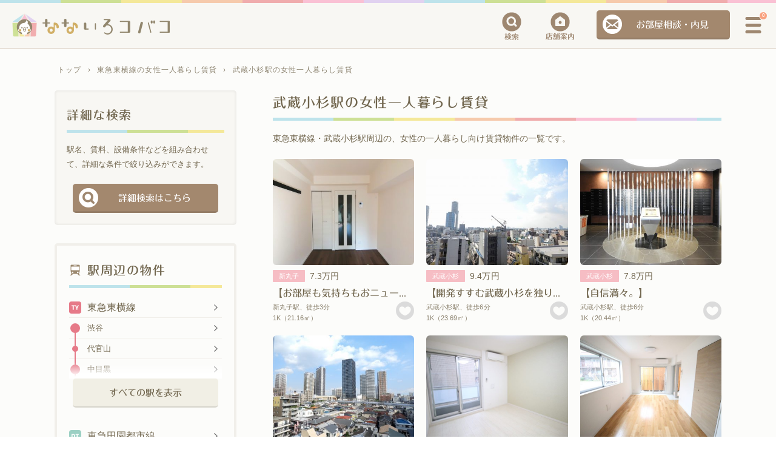

--- FILE ---
content_type: text/html; charset=UTF-8
request_url: https://www.nanairocobako.com/rent/props/station/%E6%9D%B1%E6%80%A5%E6%9D%B1%E6%A8%AA%E7%B7%9A/%E6%AD%A6%E8%94%B5%E5%B0%8F%E6%9D%89
body_size: 17351
content:
<!DOCTYPE html>
<html lang="ja">
<head>
  <meta charset="UTF-8">
  <meta name="viewport" content="width=device-width">
  <title>武蔵小杉駅の女性一人暮らし賃貸 | なないろコバコ</title>
  <meta name="description" content="東急東横線・田園都市線沿いの、女性の一人暮らし向け賃貸物件をご紹介しております。戸建、デザイナー、ペット有りなどこだわりの物件を検索でお探しいただけます。">

  <meta property="og:title" content="武蔵小杉駅の女性一人暮らし賃貸 | なないろコバコ">
  <meta property="og:site_name" content="なないろコバコ">
  <meta property="og:description" content="東急東横線・田園都市線沿いの、女性の一人暮らし向け賃貸物件をご紹介しております。戸建、デザイナー、ペット有りなどこだわりの物件を検索でお探しいただけます。">
  <meta property="og:image" content="https://www.nanairocobako.com/wp-content/themes/nanairo_theme/_cobako/img/og-image.png">
  <meta property="og:type" content="website">
  <meta property="og:url" content="//www.nanairocobako.com/rent/props/station/%E6%9D%B1%E6%80%A5%E6%9D%B1%E6%A8%AA%E7%B7%9A/%E6%AD%A6%E8%94%B5%E5%B0%8F%E6%9D%89">
  <meta property="og:locale" content="ja_JP">

  <meta name="twitter:card" content="summary_large_image">
  <meta name="twitter:site" content="@nanaironanapi">
  <meta name="twitter:creator" content="@nanaironanapi">
  <meta name="twitter:title" content="武蔵小杉駅の女性一人暮らし賃貸 | なないろコバコ">
  <meta name="twitter:description" content="東急東横線・田園都市線沿いの、女性の一人暮らし向け賃貸物件をご紹介しております。戸建、デザイナー、ペット有りなどこだわりの物件を検索でお探しいただけます。">
  <meta name="twitter:image" content="https://www.nanairocobako.com/wp-content/themes/nanairo_theme/_cobako/img/og-image.png">


  <meta name="p:domain_verify" content="08c8a34272e9aa08b935e08d8c6ac395"/>

  
  <link rel="shortcut icon" href="https://www.nanairocobako.com/wp-content/themes/nanairo_theme/_cobako/img/favicon.png?v=2">

  <meta name='robots' content='max-image-preview:large' />
	<style>img:is([sizes="auto" i], [sizes^="auto," i]) { contain-intrinsic-size: 3000px 1500px }</style>
	<link rel='stylesheet' id='wp-block-library-css' href='https://www.nanairocobako.com/wp-includes/css/dist/block-library/style.min.css?ver=6.7.4' type='text/css' media='all' />
<style id='classic-theme-styles-inline-css' type='text/css'>
/*! This file is auto-generated */
.wp-block-button__link{color:#fff;background-color:#32373c;border-radius:9999px;box-shadow:none;text-decoration:none;padding:calc(.667em + 2px) calc(1.333em + 2px);font-size:1.125em}.wp-block-file__button{background:#32373c;color:#fff;text-decoration:none}
</style>
<style id='global-styles-inline-css' type='text/css'>
:root{--wp--preset--aspect-ratio--square: 1;--wp--preset--aspect-ratio--4-3: 4/3;--wp--preset--aspect-ratio--3-4: 3/4;--wp--preset--aspect-ratio--3-2: 3/2;--wp--preset--aspect-ratio--2-3: 2/3;--wp--preset--aspect-ratio--16-9: 16/9;--wp--preset--aspect-ratio--9-16: 9/16;--wp--preset--color--black: #000000;--wp--preset--color--cyan-bluish-gray: #abb8c3;--wp--preset--color--white: #ffffff;--wp--preset--color--pale-pink: #f78da7;--wp--preset--color--vivid-red: #cf2e2e;--wp--preset--color--luminous-vivid-orange: #ff6900;--wp--preset--color--luminous-vivid-amber: #fcb900;--wp--preset--color--light-green-cyan: #7bdcb5;--wp--preset--color--vivid-green-cyan: #00d084;--wp--preset--color--pale-cyan-blue: #8ed1fc;--wp--preset--color--vivid-cyan-blue: #0693e3;--wp--preset--color--vivid-purple: #9b51e0;--wp--preset--gradient--vivid-cyan-blue-to-vivid-purple: linear-gradient(135deg,rgba(6,147,227,1) 0%,rgb(155,81,224) 100%);--wp--preset--gradient--light-green-cyan-to-vivid-green-cyan: linear-gradient(135deg,rgb(122,220,180) 0%,rgb(0,208,130) 100%);--wp--preset--gradient--luminous-vivid-amber-to-luminous-vivid-orange: linear-gradient(135deg,rgba(252,185,0,1) 0%,rgba(255,105,0,1) 100%);--wp--preset--gradient--luminous-vivid-orange-to-vivid-red: linear-gradient(135deg,rgba(255,105,0,1) 0%,rgb(207,46,46) 100%);--wp--preset--gradient--very-light-gray-to-cyan-bluish-gray: linear-gradient(135deg,rgb(238,238,238) 0%,rgb(169,184,195) 100%);--wp--preset--gradient--cool-to-warm-spectrum: linear-gradient(135deg,rgb(74,234,220) 0%,rgb(151,120,209) 20%,rgb(207,42,186) 40%,rgb(238,44,130) 60%,rgb(251,105,98) 80%,rgb(254,248,76) 100%);--wp--preset--gradient--blush-light-purple: linear-gradient(135deg,rgb(255,206,236) 0%,rgb(152,150,240) 100%);--wp--preset--gradient--blush-bordeaux: linear-gradient(135deg,rgb(254,205,165) 0%,rgb(254,45,45) 50%,rgb(107,0,62) 100%);--wp--preset--gradient--luminous-dusk: linear-gradient(135deg,rgb(255,203,112) 0%,rgb(199,81,192) 50%,rgb(65,88,208) 100%);--wp--preset--gradient--pale-ocean: linear-gradient(135deg,rgb(255,245,203) 0%,rgb(182,227,212) 50%,rgb(51,167,181) 100%);--wp--preset--gradient--electric-grass: linear-gradient(135deg,rgb(202,248,128) 0%,rgb(113,206,126) 100%);--wp--preset--gradient--midnight: linear-gradient(135deg,rgb(2,3,129) 0%,rgb(40,116,252) 100%);--wp--preset--font-size--small: 13px;--wp--preset--font-size--medium: 20px;--wp--preset--font-size--large: 36px;--wp--preset--font-size--x-large: 42px;--wp--preset--spacing--20: 0.44rem;--wp--preset--spacing--30: 0.67rem;--wp--preset--spacing--40: 1rem;--wp--preset--spacing--50: 1.5rem;--wp--preset--spacing--60: 2.25rem;--wp--preset--spacing--70: 3.38rem;--wp--preset--spacing--80: 5.06rem;--wp--preset--shadow--natural: 6px 6px 9px rgba(0, 0, 0, 0.2);--wp--preset--shadow--deep: 12px 12px 50px rgba(0, 0, 0, 0.4);--wp--preset--shadow--sharp: 6px 6px 0px rgba(0, 0, 0, 0.2);--wp--preset--shadow--outlined: 6px 6px 0px -3px rgba(255, 255, 255, 1), 6px 6px rgba(0, 0, 0, 1);--wp--preset--shadow--crisp: 6px 6px 0px rgba(0, 0, 0, 1);}:where(.is-layout-flex){gap: 0.5em;}:where(.is-layout-grid){gap: 0.5em;}body .is-layout-flex{display: flex;}.is-layout-flex{flex-wrap: wrap;align-items: center;}.is-layout-flex > :is(*, div){margin: 0;}body .is-layout-grid{display: grid;}.is-layout-grid > :is(*, div){margin: 0;}:where(.wp-block-columns.is-layout-flex){gap: 2em;}:where(.wp-block-columns.is-layout-grid){gap: 2em;}:where(.wp-block-post-template.is-layout-flex){gap: 1.25em;}:where(.wp-block-post-template.is-layout-grid){gap: 1.25em;}.has-black-color{color: var(--wp--preset--color--black) !important;}.has-cyan-bluish-gray-color{color: var(--wp--preset--color--cyan-bluish-gray) !important;}.has-white-color{color: var(--wp--preset--color--white) !important;}.has-pale-pink-color{color: var(--wp--preset--color--pale-pink) !important;}.has-vivid-red-color{color: var(--wp--preset--color--vivid-red) !important;}.has-luminous-vivid-orange-color{color: var(--wp--preset--color--luminous-vivid-orange) !important;}.has-luminous-vivid-amber-color{color: var(--wp--preset--color--luminous-vivid-amber) !important;}.has-light-green-cyan-color{color: var(--wp--preset--color--light-green-cyan) !important;}.has-vivid-green-cyan-color{color: var(--wp--preset--color--vivid-green-cyan) !important;}.has-pale-cyan-blue-color{color: var(--wp--preset--color--pale-cyan-blue) !important;}.has-vivid-cyan-blue-color{color: var(--wp--preset--color--vivid-cyan-blue) !important;}.has-vivid-purple-color{color: var(--wp--preset--color--vivid-purple) !important;}.has-black-background-color{background-color: var(--wp--preset--color--black) !important;}.has-cyan-bluish-gray-background-color{background-color: var(--wp--preset--color--cyan-bluish-gray) !important;}.has-white-background-color{background-color: var(--wp--preset--color--white) !important;}.has-pale-pink-background-color{background-color: var(--wp--preset--color--pale-pink) !important;}.has-vivid-red-background-color{background-color: var(--wp--preset--color--vivid-red) !important;}.has-luminous-vivid-orange-background-color{background-color: var(--wp--preset--color--luminous-vivid-orange) !important;}.has-luminous-vivid-amber-background-color{background-color: var(--wp--preset--color--luminous-vivid-amber) !important;}.has-light-green-cyan-background-color{background-color: var(--wp--preset--color--light-green-cyan) !important;}.has-vivid-green-cyan-background-color{background-color: var(--wp--preset--color--vivid-green-cyan) !important;}.has-pale-cyan-blue-background-color{background-color: var(--wp--preset--color--pale-cyan-blue) !important;}.has-vivid-cyan-blue-background-color{background-color: var(--wp--preset--color--vivid-cyan-blue) !important;}.has-vivid-purple-background-color{background-color: var(--wp--preset--color--vivid-purple) !important;}.has-black-border-color{border-color: var(--wp--preset--color--black) !important;}.has-cyan-bluish-gray-border-color{border-color: var(--wp--preset--color--cyan-bluish-gray) !important;}.has-white-border-color{border-color: var(--wp--preset--color--white) !important;}.has-pale-pink-border-color{border-color: var(--wp--preset--color--pale-pink) !important;}.has-vivid-red-border-color{border-color: var(--wp--preset--color--vivid-red) !important;}.has-luminous-vivid-orange-border-color{border-color: var(--wp--preset--color--luminous-vivid-orange) !important;}.has-luminous-vivid-amber-border-color{border-color: var(--wp--preset--color--luminous-vivid-amber) !important;}.has-light-green-cyan-border-color{border-color: var(--wp--preset--color--light-green-cyan) !important;}.has-vivid-green-cyan-border-color{border-color: var(--wp--preset--color--vivid-green-cyan) !important;}.has-pale-cyan-blue-border-color{border-color: var(--wp--preset--color--pale-cyan-blue) !important;}.has-vivid-cyan-blue-border-color{border-color: var(--wp--preset--color--vivid-cyan-blue) !important;}.has-vivid-purple-border-color{border-color: var(--wp--preset--color--vivid-purple) !important;}.has-vivid-cyan-blue-to-vivid-purple-gradient-background{background: var(--wp--preset--gradient--vivid-cyan-blue-to-vivid-purple) !important;}.has-light-green-cyan-to-vivid-green-cyan-gradient-background{background: var(--wp--preset--gradient--light-green-cyan-to-vivid-green-cyan) !important;}.has-luminous-vivid-amber-to-luminous-vivid-orange-gradient-background{background: var(--wp--preset--gradient--luminous-vivid-amber-to-luminous-vivid-orange) !important;}.has-luminous-vivid-orange-to-vivid-red-gradient-background{background: var(--wp--preset--gradient--luminous-vivid-orange-to-vivid-red) !important;}.has-very-light-gray-to-cyan-bluish-gray-gradient-background{background: var(--wp--preset--gradient--very-light-gray-to-cyan-bluish-gray) !important;}.has-cool-to-warm-spectrum-gradient-background{background: var(--wp--preset--gradient--cool-to-warm-spectrum) !important;}.has-blush-light-purple-gradient-background{background: var(--wp--preset--gradient--blush-light-purple) !important;}.has-blush-bordeaux-gradient-background{background: var(--wp--preset--gradient--blush-bordeaux) !important;}.has-luminous-dusk-gradient-background{background: var(--wp--preset--gradient--luminous-dusk) !important;}.has-pale-ocean-gradient-background{background: var(--wp--preset--gradient--pale-ocean) !important;}.has-electric-grass-gradient-background{background: var(--wp--preset--gradient--electric-grass) !important;}.has-midnight-gradient-background{background: var(--wp--preset--gradient--midnight) !important;}.has-small-font-size{font-size: var(--wp--preset--font-size--small) !important;}.has-medium-font-size{font-size: var(--wp--preset--font-size--medium) !important;}.has-large-font-size{font-size: var(--wp--preset--font-size--large) !important;}.has-x-large-font-size{font-size: var(--wp--preset--font-size--x-large) !important;}
:where(.wp-block-post-template.is-layout-flex){gap: 1.25em;}:where(.wp-block-post-template.is-layout-grid){gap: 1.25em;}
:where(.wp-block-columns.is-layout-flex){gap: 2em;}:where(.wp-block-columns.is-layout-grid){gap: 2em;}
:root :where(.wp-block-pullquote){font-size: 1.5em;line-height: 1.6;}
</style>
<link rel='stylesheet' id='contact-form-7-css' href='https://www.nanairocobako.com/wp-content/plugins/contact-form-7/includes/css/styles.css?ver=6.0.5' type='text/css' media='all' />
<link rel='stylesheet' id='style-css' href='https://www.nanairocobako.com/wp-content/themes/nanairo_theme/style.css?ver=1743619773' type='text/css' media='all' />
<link rel='stylesheet' id='style-slick-css' href='https://www.nanairocobako.com/wp-content/themes/nanairo_theme/_common/js/slick/slick.css?ver=1631736454' type='text/css' media='all' />
<link rel='stylesheet' id='style-slick-theme-css' href='https://www.nanairocobako.com/wp-content/themes/nanairo_theme/_common/js/slick/slick-theme.css?ver=1631736454' type='text/css' media='all' />
<link rel='stylesheet' id='style-cobako-css' href='https://www.nanairocobako.com/wp-content/themes/nanairo_theme/_cobako/css/style.css?ver=1723263076' type='text/css' media='all' />
<link rel='stylesheet' id='style-cobako-responsive-css' href='https://www.nanairocobako.com/wp-content/themes/nanairo_theme/_cobako/css/style-responsive.css?ver=1648175641' type='text/css' media='all' />
<script type="text/javascript" src="https://www.nanairocobako.com/wp-includes/js/jquery/jquery.min.js?ver=3.7.1" id="jquery-core-js"></script>
<script type="text/javascript" src="https://www.nanairocobako.com/wp-includes/js/jquery/jquery-migrate.min.js?ver=3.4.1" id="jquery-migrate-js"></script>
<script type="text/javascript" src="https://www.nanairocobako.com/wp-content/themes/nanairo_theme/_common/js/utils.js?ver=1631736454" id="util-js"></script>
<script type="text/javascript" src="https://www.nanairocobako.com/wp-content/themes/nanairo_theme/_common/js/main.js?ver=1647817136" id="main-js"></script>
<script type="text/javascript" src="https://www.nanairocobako.com/wp-content/themes/nanairo_theme/_common/js/cookies.js?ver=1631736454" id="cookies-js"></script>
<script type="text/javascript" src="https://www.nanairocobako.com/wp-content/themes/nanairo_theme/_common/js/smooth-scroll.js?ver=1631736454" id="smooth-scroll-js"></script>
<script type="text/javascript" src="https://www.nanairocobako.com/wp-content/themes/nanairo_theme/_common/js/slick/slick.min.js?ver=1631736454" id="slick-js"></script>
<link rel="https://api.w.org/" href="https://www.nanairocobako.com/wp-json/" />

      <script async src="https://www.googletagmanager.com/gtag/js?id=UA-47306675-3"></script>
    <script>
      window.dataLayer = window.dataLayer || [];
      function gtag(){dataLayer.push(arguments);}
      gtag('js', new Date());

      // Analytics
      gtag('config', 'UA-47306675-1'); // nanairocobako.com
      // Google Ads
      gtag('config', 'AW-831664631');

    </script>


  

      <!-- Meta Pixel Code -->
    <script>
      !function(f,b,e,v,n,t,s)
      {if(f.fbq)return;n=f.fbq=function(){n.callMethod?
      n.callMethod.apply(n,arguments):n.queue.push(arguments)};
      if(!f._fbq)f._fbq=n;n.push=n;n.loaded=!0;n.version='2.0';
      n.queue=[];t=b.createElement(e);t.async=!0;
      t.src=v;s=b.getElementsByTagName(e)[0];
      s.parentNode.insertBefore(t,s)}(window, document,'script',
      'https://connect.facebook.net/en_US/fbevents.js');
      fbq('init', '896060071959607');
      fbq('track', 'PageView');
    </script>
    <noscript><img height="1" width="1" style="display:none"
      src="https://www.facebook.com/tr?id=896060071959607&ev=PageView&noscript=1"
    /></noscript>
    <!-- End Meta Pixel Code -->
    


  


  
    
      <!-- Event tag for 来店案内ページ表示 conversion page -->
      <script>
        gtag('event', 'conversion', {'send_to': 'AW-831664631/Fq9_CPnUzXYQ9-PIjAM'});
      </script>

    
    

  
      <script type="text/javascript" src="//webfonts.xserver.jp/js/xserver.js"></script>
  
  


      <link href="https://fonts.googleapis.com/css2?family=Lato:wght@700&display=swap" rel="stylesheet">
  


  



</head>
<body class="archive tax-station term-112">

  <div id="fb-root"></div>
  <script>
    (function(d, s, id) {
      var js, fjs = d.getElementsByTagName(s)[0];
      if (d.getElementById(id)) return;
      js = d.createElement(s); js.id = id;
      js.src = "//connect.facebook.net/ja_JP/sdk.js#xfbml=1&version=v2.7&appId=978131232230832";
      fjs.parentNode.insertBefore(js, fjs);
    }(document, 'script', 'facebook-jssdk'));
  </script>


    <div id="page" class="hfeed site">

    <div class="masthead-spacer"></div>
<div class="masthead _masthead">
  <div class="cobako-bar cobako-colors"></div>


  <div class="inner">


        <h1 class="site-logo">
      <a class="" href="https://www.nanairocobako.com">
        <img class="img" alt="なないろコバコ" src="https://www.nanairocobako.com/wp-content/themes/nanairo_theme/_cobako/img/masthead/logo-mark.png">
      </a>
    </h1>



        <div class="contacts _headerContacts" data-pc-only>
      <a class="button-generic icon email _gaFormOnMasthead" href="//www.nanairocobako.com/contact-form" ga-event>
        お部屋相談・内見      </a>
    </div>



        <div class="actions _headerActions">
      <a class="item search _showSearchForm _gaSearchOnMastheads" href="//www.nanairocobako.com/s" ga-event>
        <img alt="検索" src="https://www.nanairocobako.com/wp-content/themes/nanairo_theme/_cobako/img/masthead/search-m.png" data-mobile-only>
        <img alt="検索" src="https://www.nanairocobako.com/wp-content/themes/nanairo_theme/_cobako/img/masthead/search.png" data-pc-only>
        <span class="user-counter _savedFilterCount">-</span>
      </a>
      <a class="item agency _gaAgencyOnMasthead" href="//www.nanairocobako.com/store" ga-event>
        <img alt="店舗のご案内" src="https://www.nanairocobako.com/wp-content/themes/nanairo_theme/_cobako/img/masthead/agency-m.png" data-mobile-only>
        <img alt="店舗のご案内" src="https://www.nanairocobako.com/wp-content/themes/nanairo_theme/_cobako/img/masthead/agency.png" data-pc-only>
      </a>
    </div>



        <div class="humberger _openSlideMenu _gaHumberger" ga-event>
      <span class="user-counter _bookmarkCount">0</span>
      <img alt="メニュー" src="https://www.nanairocobako.com/wp-content/themes/nanairo_theme/_cobako/img/masthead/humberger-m.png" data-mobile-only>
      <img alt="メニュー" src="https://www.nanairocobako.com/wp-content/themes/nanairo_theme/_cobako/img/masthead/humberger.png" data-pc-only>
    </div>


  </div>
</div>

<div class="slide-menu-background _slideMenuBg"></div>
<section class="slide-menu _slideMenu">

  <h1 class="header">あなたの閲覧記録</h1>
  <nav class="nav-pages">
    <a class="item icon bookmark _gaItemOnSM" href="/bookmarks" rel="nofollow" ga-event>
      <span class="user-counter _bookmarkCount">-</span>お気に入り
    </a>
    <a class="item icon history _gaItemOnSM" href="/history" ga-event>閲覧履歴</a>
  </nav>

  <h1 class="header">ご案内</h1>
  <nav class="nav-pages">

          <a class="item _gaItemOnSM" href="//www.nanairocobako.com/about-cobako" ga-event>
        なないろコバコとは？      </a>
          <a class="item _gaItemOnSM" href="//www.nanairocobako.com/store" ga-event>
        店舗のご案内      </a>
          <a class="item _gaItemOnSM" href="//www.nanairocobako.com/faq" ga-event>
        よくある質問      </a>
          <a class="item _gaItemOnSM" href="//www.nanairocobako.com/online" ga-event>
        オンライン内見・契約      </a>
          <a class="item _gaItemOnSM" href="//www.nanairocobako.com/column" ga-event>
        なないろコラム      </a>
          <a class="item _gaItemOnSM" href="//www.cotorire.com" ga-event>
        運営会社      </a>
          <a class="item _gaItemOnSM" href="//www.nanairocobako.com/contact-form?t=general" ga-event>
        お問い合わせ      </a>
    
  </nav>

  <h1 class="header">関連のリンク</h1>
  <nav class="nav-banners">
    <a class="banner item _gaAgencyOnSMBanner" href="/store" target=""  ga-event><img src="https://www.nanairocobako.com/wp-content/themes/nanairo_theme/_common/img/banners/storefront.jpg"></a>    <a class="banner item _gaSurroundingsOnHome" href="/surroundings" target=""  ga-event><img src="https://www.nanairocobako.com/wp-content/themes/nanairo_theme/_common/img/banners/ekimae-video.jpg"></a>        <a class="banner item _gaHakoOnSMBanner" href="//www.nanaironohako.com" target="_blank"  ga-event><img src="https://www.nanairocobako.com/wp-content/themes/nanairo_theme/_common/img/banners/hako.jpg"></a>    <a class="banner item _gaCompanyOnSMBanner" href="//www.cotorire.com" target="_blank"  ga-event><img src="https://www.nanairocobako.com/wp-content/themes/nanairo_theme/_common/img/banners/cotorire.jpg"></a>  </nav>
</section>


<script>
(function($) {

  $(function() {
    var MOBILE_WIDTH = 480;

    var $w = $(window);
    var $opener = $('._openSlideMenu');
    var $menu = $('._slideMenu');
    var $menuBg = $('._slideMenuBg');
    var scrollTop = 0;

    $opener.on('click', function() {
      if ( $menu.hasClass('shown') ) {
        closeMenu();
      } else {
        showMenu();
      }
    });

    if ( $w.width() > MOBILE_WIDTH ) {
      $menuBg.on('click', closeMenu );
    } else {
      $menuBg.on('touchstart', closeMenu);
      $menuBg.on('click', false );
    }

    function showMenu() {
      $('._slideMenu').addClass('shown');
      $('._slideMenuBg').addClass('shown');
      // $.nnc.util.preventWindowScrolling(true);
    }
    function closeMenu() {
      $('._slideMenu').removeClass('shown');
      $('._slideMenuBg').removeClass('shown');
      // $.nnc.util.preventWindowScrolling(false);
    }
  });

})(jQuery);
</script>

    <div id="content" class="site-content">



<div id="primary" class="content-area">
  <div class="generic-pane narrow">
    <ul class="breadcrumbs" itemscope itemtype="https://schema.org/BreadcrumbList"><i class="fa fa-home" aria-hidden="true"></i> <li class="item " itemprop="itemListElement" itemscope itemtype="https://schema.org/ListItem"><a itemprop="item" href="https://www.nanairocobako.com"><span itemprop="name">トップ</span><meta itemprop="position" content="1"></a></li><span class="sep"> &rsaquo; </span><li class="item " itemprop="itemListElement" itemscope itemtype="https://schema.org/ListItem"><a itemprop="item" href="https://www.nanairocobako.com/rent/props/station/%e6%9d%b1%e6%80%a5%e6%9d%b1%e6%a8%aa%e7%b7%9a"><span itemprop="name">東急東横線の女性一人暮らし賃貸</span><meta itemprop="position" content="2"></a></li><span class="sep"> &rsaquo; </span><li class="item " itemprop="itemListElement" itemscope itemtype="https://schema.org/ListItem"><a itemprop="item" href="https://www.nanairocobako.com/rent/props/station/%e6%9d%b1%e6%80%a5%e6%9d%b1%e6%a8%aa%e7%b7%9a/%e6%ad%a6%e8%94%b5%e5%b0%8f%e6%9d%89"><span itemprop="name">武蔵小杉駅の女性一人暮らし賃貸</span><meta itemprop="position" content="3"></a></li></ul>  </div>

  <div class="generic-pane narrow cf">
    <main id="main" class="site-main page" role="main">

      <section class="section-unit">
  <div class="inner">

    <header class="section-header bird love hide-on-320">
      <h1 class="title">武蔵小杉駅の女性一人暮らし賃貸</h1>
    </header>

    <div class="section-body">

            <div class="lead-wrapper">
        東急東横線・武蔵小杉駅周辺の、女性の一人暮らし向け賃貸物件の一覧です。        </div>
      <div class="articles grid-3">
        
<article class="item">
  <div class="inner">

    <a class="image " href="https://www.nanairocobako.com/nc/78639">

      <img src="https://www.nanairocobako.com/wp-content/uploads/2020/10/IMG_20201017_125612-400x300.jpg" alt="新丸子駅の賃貸：【お部屋も気持ちもおニューにリニューアル。】">
          </a>


    <div class="text">

      <div class="lead-row">
        <a class="station line-64" href="https://www.nanairocobako.com/rent/props/station/%e6%9d%b1%e6%80%a5%e6%9d%b1%e6%a8%aa%e7%b7%9a/%e6%96%b0%e4%b8%b8%e5%ad%90">
          新丸子        </a>
        <div class="price">
          7.3万円        </div>
      </div>

      <h1 class="title">
        <a href="https://www.nanairocobako.com/nc/78639">
          【お部屋も気持ちもおニューにリニューアル。】        </a>
      </h1>

      <div class="body">
        <p class="prop">
          新丸子駅、徒歩3分<br>
          1K（21.16㎡）        </p>
        <div class="bookmark _bookmark" data-id="78639"></div>
      </div>

    </div>


  </div>
</article>
<article class="item">
  <div class="inner">

    <a class="image " href="https://www.nanairocobako.com/nc/25943">

      <img src="https://www.nanairocobako.com/wp-content/uploads/2017/10/DSCN5917-400x300.jpg" alt="武蔵小杉駅の賃貸：【開発すすむ武蔵小杉を独り占め。】">
          </a>


    <div class="text">

      <div class="lead-row">
        <a class="station line-64" href="https://www.nanairocobako.com/rent/props/station/%e6%9d%b1%e6%80%a5%e6%9d%b1%e6%a8%aa%e7%b7%9a/%e6%ad%a6%e8%94%b5%e5%b0%8f%e6%9d%89">
          武蔵小杉        </a>
        <div class="price">
          9.4万円        </div>
      </div>

      <h1 class="title">
        <a href="https://www.nanairocobako.com/nc/25943">
          【開発すすむ武蔵小杉を独り占め。】        </a>
      </h1>

      <div class="body">
        <p class="prop">
          武蔵小杉駅、徒歩6分<br>
          1K（23.69㎡）        </p>
        <div class="bookmark _bookmark" data-id="25943"></div>
      </div>

    </div>


  </div>
</article>
<article class="item">
  <div class="inner">

    <a class="image " href="https://www.nanairocobako.com/nc/25743">

      <img src="https://www.nanairocobako.com/wp-content/uploads/2017/09/DSCN5763-400x300.jpg" alt="武蔵小杉駅の賃貸：【自信満々。】">
          </a>


    <div class="text">

      <div class="lead-row">
        <a class="station line-64" href="https://www.nanairocobako.com/rent/props/station/%e6%9d%b1%e6%80%a5%e6%9d%b1%e6%a8%aa%e7%b7%9a/%e6%ad%a6%e8%94%b5%e5%b0%8f%e6%9d%89">
          武蔵小杉        </a>
        <div class="price">
          7.8万円        </div>
      </div>

      <h1 class="title">
        <a href="https://www.nanairocobako.com/nc/25743">
          【自信満々。】        </a>
      </h1>

      <div class="body">
        <p class="prop">
          武蔵小杉駅、徒歩6分<br>
          1K（20.44㎡）        </p>
        <div class="bookmark _bookmark" data-id="25743"></div>
      </div>

    </div>


  </div>
</article>
<article class="item">
  <div class="inner">

    <a class="image " href="https://www.nanairocobako.com/nc/25647">

      <img src="https://www.nanairocobako.com/wp-content/uploads/2017/09/DSCN5589-400x300.jpg" alt="武蔵小杉駅の賃貸：【導かれるその先へ。】">
          </a>


    <div class="text">

      <div class="lead-row">
        <a class="station line-64" href="https://www.nanairocobako.com/rent/props/station/%e6%9d%b1%e6%80%a5%e6%9d%b1%e6%a8%aa%e7%b7%9a/%e6%ad%a6%e8%94%b5%e5%b0%8f%e6%9d%89">
          武蔵小杉        </a>
        <div class="price">
          9.9万円        </div>
      </div>

      <h1 class="title">
        <a href="https://www.nanairocobako.com/nc/25647">
          【導かれるその先へ。】        </a>
      </h1>

      <div class="body">
        <p class="prop">
          武蔵小杉駅、徒歩6分<br>
          1K（23㎡）        </p>
        <div class="bookmark _bookmark" data-id="25647"></div>
      </div>

    </div>


  </div>
</article>
<article class="item">
  <div class="inner">

    <a class="image " href="https://www.nanairocobako.com/nc/10528">

      <img src="https://www.nanairocobako.com/wp-content/uploads-v1/151113KA7/slide/001.jpg" alt="武蔵小杉駅の賃貸：【キレイ好きのあなたへ。】">
          </a>


    <div class="text">

      <div class="lead-row">
        <a class="station line-64" href="https://www.nanairocobako.com/rent/props/station/%e6%9d%b1%e6%80%a5%e6%9d%b1%e6%a8%aa%e7%b7%9a/%e6%ad%a6%e8%94%b5%e5%b0%8f%e6%9d%89">
          武蔵小杉        </a>
        <div class="price">
          7.9万円        </div>
      </div>

      <h1 class="title">
        <a href="https://www.nanairocobako.com/nc/10528">
          【キレイ好きのあなたへ。】        </a>
      </h1>

      <div class="body">
        <p class="prop">
          武蔵小杉駅、徒歩10分<br>
          1K（21.73㎡）        </p>
        <div class="bookmark _bookmark" data-id="10528"></div>
      </div>

    </div>


  </div>
</article>
<article class="item">
  <div class="inner">

    <a class="image " href="https://www.nanairocobako.com/nc/10509">

      <img src="https://www.nanairocobako.com/wp-content/uploads-v1/151113KA4/slide/001.jpg" alt="武蔵小杉駅の賃貸：【お休みの日はカフェ気分。】">
          </a>


    <div class="text">

      <div class="lead-row">
        <a class="station line-64" href="https://www.nanairocobako.com/rent/props/station/%e6%9d%b1%e6%80%a5%e6%9d%b1%e6%a8%aa%e7%b7%9a/%e6%ad%a6%e8%94%b5%e5%b0%8f%e6%9d%89">
          武蔵小杉        </a>
        <div class="price">
          8.3万円        </div>
      </div>

      <h1 class="title">
        <a href="https://www.nanairocobako.com/nc/10509">
          【お休みの日はカフェ気分。】        </a>
      </h1>

      <div class="body">
        <p class="prop">
          武蔵小杉駅、徒歩10分<br>
          1R（27.78㎡）        </p>
        <div class="bookmark _bookmark" data-id="10509"></div>
      </div>

    </div>


  </div>
</article>
<article class="item">
  <div class="inner">

    <a class="image " href="https://www.nanairocobako.com/nc/10497">

      <img src="https://www.nanairocobako.com/wp-content/uploads-v1/151113KA3/slide/001.jpg" alt="武蔵小杉駅の賃貸：【レンガ張のオシャレ調。】">
          </a>


    <div class="text">

      <div class="lead-row">
        <a class="station line-64" href="https://www.nanairocobako.com/rent/props/station/%e6%9d%b1%e6%80%a5%e6%9d%b1%e6%a8%aa%e7%b7%9a/%e6%ad%a6%e8%94%b5%e5%b0%8f%e6%9d%89">
          武蔵小杉        </a>
        <div class="price">
          6.7万円        </div>
      </div>

      <h1 class="title">
        <a href="https://www.nanairocobako.com/nc/10497">
          【レンガ張のオシャレ調。】        </a>
      </h1>

      <div class="body">
        <p class="prop">
          向河原駅、徒歩4分<br>
          1K（19.87㎡）        </p>
        <div class="bookmark _bookmark" data-id="10497"></div>
      </div>

    </div>


  </div>
</article>
<article class="item">
  <div class="inner">

    <a class="image " href="https://www.nanairocobako.com/nc/10138">

      <img src="https://www.nanairocobako.com/wp-content/uploads-v1/150625AI1/slide/001.jpg" alt="武蔵小杉駅の賃貸：【ひなたぼっこ。】">
          </a>


    <div class="text">

      <div class="lead-row">
        <a class="station line-64" href="https://www.nanairocobako.com/rent/props/station/%e6%9d%b1%e6%80%a5%e6%9d%b1%e6%a8%aa%e7%b7%9a/%e6%ad%a6%e8%94%b5%e5%b0%8f%e6%9d%89">
          武蔵小杉        </a>
        <div class="price">
          7.8万円        </div>
      </div>

      <h1 class="title">
        <a href="https://www.nanairocobako.com/nc/10138">
          【ひなたぼっこ。】        </a>
      </h1>

      <div class="body">
        <p class="prop">
          武蔵小杉駅、徒歩5分<br>
          2K（31㎡）        </p>
        <div class="bookmark _bookmark" data-id="10138"></div>
      </div>

    </div>


  </div>
</article>
<article class="item">
  <div class="inner">

    <a class="image " href="https://www.nanairocobako.com/nc/9313">

      <img src="https://www.nanairocobako.com/wp-content/uploads-v1/150424AI4/slide/001.jpg" alt="武蔵小杉駅の賃貸：【クールな横顔。】">
          </a>


    <div class="text">

      <div class="lead-row">
        <a class="station line-64" href="https://www.nanairocobako.com/rent/props/station/%e6%9d%b1%e6%80%a5%e6%9d%b1%e6%a8%aa%e7%b7%9a/%e6%ad%a6%e8%94%b5%e5%b0%8f%e6%9d%89">
          武蔵小杉        </a>
        <div class="price">
          10.5万円        </div>
      </div>

      <h1 class="title">
        <a href="https://www.nanairocobako.com/nc/9313">
          【クールな横顔。】        </a>
      </h1>

      <div class="body">
        <p class="prop">
          武蔵中原駅、徒歩13分<br>
          2LDK（36.47㎡）        </p>
        <div class="bookmark _bookmark" data-id="9313"></div>
      </div>

    </div>


  </div>
</article>
<article class="item">
  <div class="inner">

    <a class="image " href="https://www.nanairocobako.com/nc/9218">

      <img src="https://www.nanairocobako.com/wp-content/uploads-v1/150424AI1/slide/001.jpg" alt="武蔵小杉駅の賃貸：【憧れのメゾネット。】">
          </a>


    <div class="text">

      <div class="lead-row">
        <a class="station line-64" href="https://www.nanairocobako.com/rent/props/station/%e6%9d%b1%e6%80%a5%e6%9d%b1%e6%a8%aa%e7%b7%9a/%e6%ad%a6%e8%94%b5%e5%b0%8f%e6%9d%89">
          武蔵小杉        </a>
        <div class="price">
          11.6万円        </div>
      </div>

      <h1 class="title">
        <a href="https://www.nanairocobako.com/nc/9218">
          【憧れのメゾネット。】        </a>
      </h1>

      <div class="body">
        <p class="prop">
          武蔵中原駅、徒歩13分<br>
          1LDK（41.44㎡）        </p>
        <div class="bookmark _bookmark" data-id="9218"></div>
      </div>

    </div>


  </div>
</article>
<article class="item">
  <div class="inner">

    <a class="image " href="https://www.nanairocobako.com/nc/7915">

      <img src="https://www.nanairocobako.com/wp-content/uploads-v1/141031KA2/slide/001.jpg" alt="武蔵小杉駅の賃貸：【私の小部屋。】">
          </a>


    <div class="text">

      <div class="lead-row">
        <a class="station line-64" href="https://www.nanairocobako.com/rent/props/station/%e6%9d%b1%e6%80%a5%e6%9d%b1%e6%a8%aa%e7%b7%9a/%e6%ad%a6%e8%94%b5%e5%b0%8f%e6%9d%89">
          武蔵小杉        </a>
        <div class="price">
          5.5万円        </div>
      </div>

      <h1 class="title">
        <a href="https://www.nanairocobako.com/nc/7915">
          【私の小部屋。】        </a>
      </h1>

      <div class="body">
        <p class="prop">
          新川崎駅、徒歩20分<br>
          1R（18.28㎡）        </p>
        <div class="bookmark _bookmark" data-id="7915"></div>
      </div>

    </div>


  </div>
</article>
<article class="item">
  <div class="inner">

    <a class="image " href="https://www.nanairocobako.com/nc/6961">

      <img src="https://www.nanairocobako.com/wp-content/uploads-v1/141031KA3/slide/001.jpg" alt="武蔵小杉駅の賃貸：【かわいいは正義。】">
          </a>


    <div class="text">

      <div class="lead-row">
        <a class="station line-64" href="https://www.nanairocobako.com/rent/props/station/%e6%9d%b1%e6%80%a5%e6%9d%b1%e6%a8%aa%e7%b7%9a/%e6%ad%a6%e8%94%b5%e5%b0%8f%e6%9d%89">
          武蔵小杉        </a>
        <div class="price">
          5.8万円        </div>
      </div>

      <h1 class="title">
        <a href="https://www.nanairocobako.com/nc/6961">
          【かわいいは正義。】        </a>
      </h1>

      <div class="body">
        <p class="prop">
          新川崎駅、徒歩20分<br>
          1R（20.13㎡）        </p>
        <div class="bookmark _bookmark" data-id="6961"></div>
      </div>

    </div>


  </div>
</article>
<article class="item">
  <div class="inner">

    <a class="image " href="https://www.nanairocobako.com/nc/6157">

      <img src="https://www.nanairocobako.com/wp-content/uploads-v1/140317TK3/slide/001.jpg" alt="新丸子駅の賃貸：【新丸子駅も武蔵小杉駅も5分圏内。】">
          </a>


    <div class="text">

      <div class="lead-row">
        <a class="station line-64" href="https://www.nanairocobako.com/rent/props/station/%e6%9d%b1%e6%80%a5%e6%9d%b1%e6%a8%aa%e7%b7%9a/%e6%96%b0%e4%b8%b8%e5%ad%90">
          新丸子        </a>
        <div class="price">
          7.1万円        </div>
      </div>

      <h1 class="title">
        <a href="https://www.nanairocobako.com/nc/6157">
          【新丸子駅も武蔵小杉駅も5分圏内。】        </a>
      </h1>

      <div class="body">
        <p class="prop">
          新丸子駅、徒歩3分<br>
          1R（19㎡）        </p>
        <div class="bookmark _bookmark" data-id="6157"></div>
      </div>

    </div>


  </div>
</article>
<article class="item">
  <div class="inner">

    <a class="image " href="https://www.nanairocobako.com/nc/6079">

      <img src="https://www.nanairocobako.com/wp-content/uploads-v1/140329HS1/slide/001.jpg" alt="武蔵小杉駅の賃貸：【多摩川沿いを歩いて帰ろう。】">
          </a>


    <div class="text">

      <div class="lead-row">
        <a class="station line-64" href="https://www.nanairocobako.com/rent/props/station/%e6%9d%b1%e6%80%a5%e6%9d%b1%e6%a8%aa%e7%b7%9a/%e6%ad%a6%e8%94%b5%e5%b0%8f%e6%9d%89">
          武蔵小杉        </a>
        <div class="price">
          7.3万円        </div>
      </div>

      <h1 class="title">
        <a href="https://www.nanairocobako.com/nc/6079">
          【多摩川沿いを歩いて帰ろう。】        </a>
      </h1>

      <div class="body">
        <p class="prop">
          向河原駅、徒歩13分<br>
          1K（22㎡）        </p>
        <div class="bookmark _bookmark" data-id="6079"></div>
      </div>

    </div>


  </div>
</article>
<article class="item">
  <div class="inner">

    <a class="image " href="https://www.nanairocobako.com/nc/6035">

      <img src="https://www.nanairocobako.com/wp-content/uploads-v1/140317TK1/slide/001.jpg" alt="新丸子駅の賃貸：【立地も設備も良いとこどり。】">
          </a>


    <div class="text">

      <div class="lead-row">
        <a class="station line-64" href="https://www.nanairocobako.com/rent/props/station/%e6%9d%b1%e6%80%a5%e6%9d%b1%e6%a8%aa%e7%b7%9a/%e6%96%b0%e4%b8%b8%e5%ad%90">
          新丸子        </a>
        <div class="price">
          11.9万円        </div>
      </div>

      <h1 class="title">
        <a href="https://www.nanairocobako.com/nc/6035">
          【立地も設備も良いとこどり。】        </a>
      </h1>

      <div class="body">
        <p class="prop">
          新丸子駅、徒歩4分<br>
          1DK（31.03㎡）        </p>
        <div class="bookmark _bookmark" data-id="6035"></div>
      </div>

    </div>


  </div>
</article>
<article class="item">
  <div class="inner">

    <a class="image " href="https://www.nanairocobako.com/nc/5716">

      <img src="https://www.nanairocobako.com/wp-content/uploads-v1/140227HS1/slide/001.jpg" alt="武蔵小杉駅の賃貸：【水に拘ってみても。】">
          </a>


    <div class="text">

      <div class="lead-row">
        <a class="station line-64" href="https://www.nanairocobako.com/rent/props/station/%e6%9d%b1%e6%80%a5%e6%9d%b1%e6%a8%aa%e7%b7%9a/%e6%ad%a6%e8%94%b5%e5%b0%8f%e6%9d%89">
          武蔵小杉        </a>
        <div class="price">
          7.2万円        </div>
      </div>

      <h1 class="title">
        <a href="https://www.nanairocobako.com/nc/5716">
          【水に拘ってみても。】        </a>
      </h1>

      <div class="body">
        <p class="prop">
          武蔵小杉駅、徒歩11分<br>
          1K（20.5㎡）        </p>
        <div class="bookmark _bookmark" data-id="5716"></div>
      </div>

    </div>


  </div>
</article>
<article class="item">
  <div class="inner">

    <a class="image " href="https://www.nanairocobako.com/nc/5250">

      <img src="https://www.nanairocobako.com/wp-content/uploads-v1/140227HS2/slide/001.jpg" alt="武蔵小杉駅の賃貸：【武蔵小杉の最上階。】">
          </a>


    <div class="text">

      <div class="lead-row">
        <a class="station line-64" href="https://www.nanairocobako.com/rent/props/station/%e6%9d%b1%e6%80%a5%e6%9d%b1%e6%a8%aa%e7%b7%9a/%e6%ad%a6%e8%94%b5%e5%b0%8f%e6%9d%89">
          武蔵小杉        </a>
        <div class="price">
          7.2万円        </div>
      </div>

      <h1 class="title">
        <a href="https://www.nanairocobako.com/nc/5250">
          【武蔵小杉の最上階。】        </a>
      </h1>

      <div class="body">
        <p class="prop">
          武蔵中原駅、徒歩11分<br>
          1K（20.5㎡）        </p>
        <div class="bookmark _bookmark" data-id="5250"></div>
      </div>

    </div>


  </div>
</article>      </div>

      <div class="pagination-wrapper bottom">
              </div>

    </div>
  </div>
</section>
  <section class="section-unit">

    <header class="section-header">
      <h1 class="title">武蔵小杉に関するコラム記事</h1>
    </header>

    <div class="section-body">
      <div class="lead">
        女性の一人暮らしに役立つ関するコラム記事。オススメのエリアなどもご紹介。
      </div>
      <div class="column-entries front">

        
<section class="item">
  <a href="https://www.nanairocobako.com/column/1781" class="image bg-image ratio-43" style="background-image:url(https://www.nanairocobako.com/wp-content/uploads/2014/10/138c6009195ffc3a26041899f41bb956-400x300.jpg)">
  </a>
  <div class="text">
    <h1 class="title">
      <a href="https://www.nanairocobako.com/column/1781">
        東横線のミニシアターをピックアップ！4選【中目黒・田園調布・武蔵小杉】      </a>
    </h1>
    <div class="attr">
            <a class="term" href="https://www.nanairocobako.com/category/%e5%9c%b0%e5%9f%9f%e3%81%ae%e6%9a%ae%e3%82%89%e3%81%97%e6%83%85%e5%a0%b1">
        地域の暮らし情報      </a>
                  <a class="term" href="https://www.nanairocobako.com/rent/props/station/%e6%9d%b1%e6%80%a5%e6%9d%b1%e6%a8%aa%e7%b7%9a/%e4%b8%ad%e7%9b%ae%e9%bb%92">
        中目黒      </a>
            <div class="date lato-for-date">
        2014-10-09      </div>
    </div>
    <div class="body">
      <a href="https://www.nanairocobako.com/column/1781">
        前回、渋谷・横浜のミニシアター情報をお伝えさせて頂きましたが、東横線には、渋谷・横浜以外にもミニシアターがあるのをご存知でしょうか？ 今回は中目黒〜武蔵小杉間のミニシアターのご紹介です ♪ 【中目黒】      </a>
          </div>
  </a>
</section>
                </div>

      <div class="button-wrapper">
        <a class="button-generic" href="https://www.nanairocobako.com/column">すべてのコラム記事</a>
      </div>

    </div>


  </section>

  
    </main>

    <div id="secondary" class="sidebar-area _sidebarArea">
  <div class="inner">


            <section class="section-unit dark">
  <div class="inner">

    <header class="section-header bird question">
      <h1 class="title">詳細な検索</h1>
    </header>
    <div class="section-body">
      <p class="lead">駅名、賃料、設備条件などを組み合わせて、詳細な条件で絞り込みができます。</p>
      <div class="button-wrapper">
        <a href="/s/" class="detail-search button-generic icon search">
          詳細検索はこちら
        </a>
      </div>
    </div>

  </div>
</section>        

<section class="section-unit lined gray station">
  <div class="inner">
    <header class="section-header">
      <h1 class="title icon nav-stations">駅周辺の物件</h1>
    </header>
          <section class="section-body train-line-64">
        <h2 class="train-line-name">
          <span class="img"></span><a href="https://www.nanairocobako.com/rent/props/station/%e6%9d%b1%e6%80%a5%e6%9d%b1%e6%a8%aa%e7%b7%9a">東急東横線</a>
        </h2>
        <ul class="station-links _listSearchShortcuts short">
          <li class="item limited"><a class="term" href="https://www.nanairocobako.com/rent/props/station/%e6%9d%b1%e6%80%a5%e6%9d%b1%e6%a8%aa%e7%b7%9a/%e6%b8%8b%e8%b0%b7">渋谷</a></li><li class="item "><a class="term" href="https://www.nanairocobako.com/rent/props/station/%e6%9d%b1%e6%80%a5%e6%9d%b1%e6%a8%aa%e7%b7%9a/%e4%bb%a3%e5%ae%98%e5%b1%b1">代官山</a></li><li class="item limited"><a class="term" href="https://www.nanairocobako.com/rent/props/station/%e6%9d%b1%e6%80%a5%e6%9d%b1%e6%a8%aa%e7%b7%9a/%e4%b8%ad%e7%9b%ae%e9%bb%92">中目黒</a></li><li class="item "><a class="term" href="https://www.nanairocobako.com/rent/props/station/%e6%9d%b1%e6%80%a5%e6%9d%b1%e6%a8%aa%e7%b7%9a/%e7%a5%90%e5%a4%a9%e5%af%ba">祐天寺</a></li><li class="item express"><a class="term" href="https://www.nanairocobako.com/rent/props/station/%e6%9d%b1%e6%80%a5%e6%9d%b1%e6%a8%aa%e7%b7%9a/%e5%ad%a6%e8%8a%b8%e5%a4%a7%e5%ad%a6">学芸大学</a></li><li class="item "><a class="term" href="https://www.nanairocobako.com/rent/props/station/%e6%9d%b1%e6%80%a5%e6%9d%b1%e6%a8%aa%e7%b7%9a/%e9%83%bd%e7%ab%8b%e5%a4%a7%e5%ad%a6">都立大学</a></li><li class="item limited"><a class="term" href="https://www.nanairocobako.com/rent/props/station/%e6%9d%b1%e6%80%a5%e6%9d%b1%e6%a8%aa%e7%b7%9a/%e8%87%aa%e7%94%b1%e3%81%8c%e4%b8%98">自由が丘</a></li><li class="item "><a class="term" href="https://www.nanairocobako.com/rent/props/station/%e6%9d%b1%e6%80%a5%e6%9d%b1%e6%a8%aa%e7%b7%9a/%e7%94%b0%e5%9c%92%e8%aa%bf%e5%b8%83">田園調布</a></li><li class="item "><a class="term" href="https://www.nanairocobako.com/rent/props/station/%e6%9d%b1%e6%80%a5%e6%9d%b1%e6%a8%aa%e7%b7%9a/%e5%a4%9a%e6%91%a9%e5%b7%9d">多摩川</a></li><li class="item "><a class="term" href="https://www.nanairocobako.com/rent/props/station/%e6%9d%b1%e6%80%a5%e6%9d%b1%e6%a8%aa%e7%b7%9a/%e6%96%b0%e4%b8%b8%e5%ad%90">新丸子</a></li><li class="item "><a class="term" href="https://www.nanairocobako.com/rent/props/station/%e6%9d%b1%e6%80%a5%e6%9d%b1%e6%a8%aa%e7%b7%9a/%e6%ad%a6%e8%94%b5%e5%b0%8f%e6%9d%89">武蔵小杉</a></li><li class="item "><a class="term" href="https://www.nanairocobako.com/rent/props/station/%e6%9d%b1%e6%80%a5%e6%9d%b1%e6%a8%aa%e7%b7%9a/%e5%85%83%e4%bd%8f%e5%90%89">元住吉</a></li><li class="item limited"><a class="term" href="https://www.nanairocobako.com/rent/props/station/%e6%9d%b1%e6%80%a5%e6%9d%b1%e6%a8%aa%e7%b7%9a/%e6%97%a5%e5%90%89">日吉</a></li><li class="item "><a class="term" href="https://www.nanairocobako.com/rent/props/station/%e6%9d%b1%e6%80%a5%e6%9d%b1%e6%a8%aa%e7%b7%9a/%e7%b6%b1%e5%b3%b6">綱島</a></li><li class="item "><a class="term" href="https://www.nanairocobako.com/rent/props/station/%e6%9d%b1%e6%80%a5%e6%9d%b1%e6%a8%aa%e7%b7%9a/%e5%a4%a7%e5%80%89%e5%b1%b1">大倉山</a></li><li class="item "><a class="term" href="https://www.nanairocobako.com/rent/props/station/%e6%9d%b1%e6%80%a5%e6%9d%b1%e6%a8%aa%e7%b7%9a/%e8%8f%8a%e5%90%8d">菊名</a></li><li class="item "><a class="term" href="https://www.nanairocobako.com/rent/props/station/%e6%9d%b1%e6%80%a5%e6%9d%b1%e6%a8%aa%e7%b7%9a/%e5%a6%99%e8%93%ae%e5%af%ba">妙蓮寺</a></li><li class="item "><a class="term" href="https://www.nanairocobako.com/rent/props/station/%e6%9d%b1%e6%80%a5%e6%9d%b1%e6%a8%aa%e7%b7%9a/%e7%99%bd%e6%a5%bd">白楽</a></li><li class="item "><a class="term" href="https://www.nanairocobako.com/rent/props/station/%e6%9d%b1%e6%80%a5%e6%9d%b1%e6%a8%aa%e7%b7%9a/%e6%9d%b1%e7%99%bd%e6%a5%bd">東白楽</a></li><li class="item "><a class="term" href="https://www.nanairocobako.com/rent/props/station/%e6%9d%b1%e6%80%a5%e6%9d%b1%e6%a8%aa%e7%b7%9a/%e6%a8%aa%e6%b5%9c">横浜</a></li>        </ul>

        <div class="button-generic beige _showAllStations">すべての駅を表示</div>
      </section>
            <section class="section-body train-line-146">
        <h2 class="train-line-name">
          <span class="img"></span><a href="https://www.nanairocobako.com/rent/props/station/%e6%9d%b1%e6%80%a5%e7%94%b0%e5%9c%92%e9%83%bd%e5%b8%82%e7%b7%9a">東急田園都市線</a>
        </h2>
        <ul class="station-links _listSearchShortcuts short">
          <li class="item "><a class="term" href="https://www.nanairocobako.com/rent/props/station/%e6%9d%b1%e6%80%a5%e7%94%b0%e5%9c%92%e9%83%bd%e5%b8%82%e7%b7%9a/%e6%b1%a0%e5%b0%bb%e5%a4%a7%e6%a9%8b">池尻大橋</a></li><li class="item "><a class="term" href="https://www.nanairocobako.com/rent/props/station/%e6%9d%b1%e6%80%a5%e7%94%b0%e5%9c%92%e9%83%bd%e5%b8%82%e7%b7%9a/%e4%b8%89%e8%bb%92%e8%8c%b6%e5%b1%8b">三軒茶屋</a></li><li class="item "><a class="term" href="https://www.nanairocobako.com/rent/props/station/%e6%9d%b1%e6%80%a5%e7%94%b0%e5%9c%92%e9%83%bd%e5%b8%82%e7%b7%9a/%e9%a7%92%e6%b2%a2%e5%a4%a7%e5%ad%a6">駒沢大学</a></li><li class="item "><a class="term" href="https://www.nanairocobako.com/rent/props/station/%e6%9d%b1%e6%80%a5%e7%94%b0%e5%9c%92%e9%83%bd%e5%b8%82%e7%b7%9a/%e6%a1%9c%e6%96%b0%e7%94%ba">桜新町</a></li><li class="item "><a class="term" href="https://www.nanairocobako.com/rent/props/station/%e6%9d%b1%e6%80%a5%e7%94%b0%e5%9c%92%e9%83%bd%e5%b8%82%e7%b7%9a/%e7%94%a8%e8%b3%80">用賀</a></li>        </ul>

        <div class="button-generic beige _showAllStations">すべての駅を表示</div>
      </section>
            <section class="section-body train-line-229">
        <h2 class="train-line-name">
          <span class="img"></span><a href="https://www.nanairocobako.com/rent/props/station/%e6%9d%b1%e6%80%a5%e7%9b%ae%e9%bb%92%e7%b7%9a">東急目黒線</a>
        </h2>
        <ul class="station-links _listSearchShortcuts short">
          <li class="item limited"><a class="term" href="https://www.nanairocobako.com/rent/props/station/%e6%9d%b1%e6%80%a5%e7%9b%ae%e9%bb%92%e7%b7%9a/%e7%9b%ae%e9%bb%92">目黒</a></li><li class="item "><a class="term" href="https://www.nanairocobako.com/rent/props/station/%e6%9d%b1%e6%80%a5%e7%9b%ae%e9%bb%92%e7%b7%9a/%e4%b8%8d%e5%8b%95%e5%89%8d">不動前</a></li><li class="item "><a class="term" href="https://www.nanairocobako.com/rent/props/station/%e6%9d%b1%e6%80%a5%e7%9b%ae%e9%bb%92%e7%b7%9a/%e6%ad%a6%e8%94%b5%e5%b0%8f%e5%b1%b1">武蔵小山</a></li><li class="item "><a class="term" href="https://www.nanairocobako.com/rent/props/station/%e6%9d%b1%e6%80%a5%e7%9b%ae%e9%bb%92%e7%b7%9a/%e8%a5%bf%e5%b0%8f%e5%b1%b1">西小山</a></li><li class="item "><a class="term" href="https://www.nanairocobako.com/rent/props/station/%e6%9d%b1%e6%80%a5%e7%9b%ae%e9%bb%92%e7%b7%9a/%e6%b4%97%e8%b6%b3">洗足</a></li><li class="item "><a class="term" href="https://www.nanairocobako.com/rent/props/station/%e6%9d%b1%e6%80%a5%e7%9b%ae%e9%bb%92%e7%b7%9a/%e5%a4%a7%e5%b2%a1%e5%b1%b1">大岡山</a></li><li class="item "><a class="term" href="https://www.nanairocobako.com/rent/props/station/%e6%9d%b1%e6%80%a5%e7%9b%ae%e9%bb%92%e7%b7%9a/%e5%a5%a5%e6%b2%a2">奥沢</a></li>        </ul>

        <div class="button-generic beige _showAllStations">すべての駅を表示</div>
      </section>
        </div>
</section>


<script>
(function($) {

  $(function() {

    // On click, show them all
    $('._showAllStations').on('click', function() {

      var $list = $(this).siblings('._listSearchShortcuts');
      var fullHeight = $list.removeClass('short').height();
      var startHeight = $list.addClass('short').height();

      $(this).fadeOut(100, function() {

        $(this).remove();

        // Set the current short height
        $list.removeClass('short').css({height: startHeight + 'px'});

        // Animate
        $list.animate({height: fullHeight + 'px'}, 300, function() {
          $list.css({height:''})
        });

      });

    });
  });

})(jQuery);
</script>    

<section class="section-unit lined gray featured">
  <div class="inner">
    <header class="section-header">
      <h1 class="title icon nav-universities">大学キャンパス周辺</h1>
    </header>
    <div class="section-body">

      <nav class="tax-links">
                    <a href="https://www.nanairocobako.com/rent/props/feature/%e5%a4%a7%e5%ad%a6%e3%82%ad%e3%83%a3%e3%83%b3%e3%83%91%e3%82%b9/%e9%9d%92%e5%b1%b1%e5%ad%a6%e9%99%a2%e5%a4%a7%e5%ad%a6%e9%9d%92%e5%b1%b1" class="item feature-238">青山学院大学・青山キャンパス</a>
                        <a href="https://www.nanairocobako.com/rent/props/feature/%e5%a4%a7%e5%ad%a6%e3%82%ad%e3%83%a3%e3%83%b3%e3%83%91%e3%82%b9/%e6%85%b6%e6%87%89%e7%be%a9%e5%a1%be%e5%a4%a7%e5%ad%a6%e6%97%a5%e5%90%89" class="item feature-239">慶應義塾大学・日吉キャンパス</a>
                        <a href="https://www.nanairocobako.com/rent/props/feature/%e5%a4%a7%e5%ad%a6%e3%82%ad%e3%83%a3%e3%83%b3%e3%83%91%e3%82%b9/%e6%9d%b1%e4%ba%ac%e5%b7%a5%e6%a5%ad%e5%a4%a7%e5%ad%a6%e5%a4%a7%e5%b2%a1%e5%b1%b1" class="item feature-237">東京工業大学・大岡山キャンパス</a>
                        <a href="https://www.nanairocobako.com/rent/props/feature/%e5%a4%a7%e5%ad%a6%e3%82%ad%e3%83%a3%e3%83%b3%e3%83%91%e3%82%b9/%e9%a7%92%e6%b2%a2%e5%a4%a7%e5%ad%a6%e9%a7%92%e6%b2%a2" class="item feature-241">駒沢大学・駒沢キャンパス</a>
                        <a href="https://www.nanairocobako.com/rent/props/feature/%e5%a4%a7%e5%ad%a6%e3%82%ad%e3%83%a3%e3%83%b3%e3%83%91%e3%82%b9/%e7%a5%9e%e5%a5%88%e5%b7%9d%e5%a4%a7%e5%ad%a6%e6%a8%aa%e6%b5%9c" class="item feature-240">神奈川大学・横浜キャンパス</a>
                  </nav>

    </div>
  </div>
</section>    <a class="banner banner-image gaAgencyOnStation" href="/store" target=""  ga-event><img src="https://www.nanairocobako.com/wp-content/themes/nanairo_theme/_common/img/banners/storefront.jpg"></a>    <a class="banner banner-image gaSurroundingsOnHome" href="/surroundings" target=""  ga-event><img src="https://www.nanairocobako.com/wp-content/themes/nanairo_theme/_common/img/banners/ekimae-video.jpg"></a>

        

  </div>
</div>

  </div>
</div>


</div>


  <div class="site-sns-wrapper">
    <div class="inner cf">


      <div data-mobile-only></div>

            <div class="news-wrapper">
        <section class="section-unit footer-news">

    <header class="section-header">
      <h1 class="title">お知らせ</h1>
    </header>

    <div class="section-body">

      <div class="mini-news-items footer">
        
<a class="item" href="https://www.cotorire.com/news/80597" target="_blank">
  <div class="date lato-for-date">
    <span class="bg">2025-12-15</span>
  </div>
  <div class="title">年末年始休業のお知らせ（2025年12月27日〜2026年1月4日）</div>
</a>
<a class="item" href="https://www.cotorire.com/news/102349" target="_blank">
  <div class="date lato-for-date">
    <span class="bg">2025-12-05</span>
  </div>
  <div class="title">【Oggi】2026年1月号　特集「働く私たちが、家を買うということ。」の取材でお話しさせていただきました。</div>
</a>
<a class="item" href="https://www.cotorire.com/news/102088" target="_blank">
  <div class="date lato-for-date">
    <span class="bg">2025-10-30</span>
  </div>
  <div class="title">空き家買取隊にご紹介いただきました。</div>
</a>
<a class="item" href="https://www.cotorire.com/news/102356" target="_blank">
  <div class="date lato-for-date">
    <span class="bg">2025-05-22</span>
  </div>
  <div class="title">【Oggi】2026年1月号　特集「働く私たちが、家を買うということ。」の取材でお話しさせていただきました。</div>
</a>      </div>

      <a href="https://www.cotorire.com/news" target="_blank" class="see-all">お知らせ一覧へ</a>
    </div>

</section>
      </div>


            <div class="facebook-wrapper">
        <div class="fb-page" data-href="https://www.facebook.com/cotorirealestate" data-small-header="false" data-adapt-container-width="true" data-hide-cover="false"  data-height="" data-show-facepile="true"><div class="fb-xfbml-parse-ignore"><blockquote cite="https://www.facebook.com/cotorirealestate/"><a href="https://www.facebook.com/cotorirealestate/">ことり不動産（Cotori Real Estate）</a></blockquote></div></div>      </div>


            <div class="twitter-wrapper">
        <a class="twitter-timeline" data-lang="ja" data-height="250" href="https://twitter.com/nanaironanapi?ref_src=twsrc%5Etfw">Tweets by nanaironanapi</a> <script async src="https://platform.twitter.com/widgets.js" charset="utf-8"></script>
      </div>


    </div>
  </div>


<footer class="site-footer _siteFooter">


  <div class="footer-row first">
  <div class="inner">
    <div class="about">
      <img class="logo" src="https://www.nanairocobako.com/wp-content/themes/nanairo_theme/_cobako/img/masthead/logo-mark.png">
      <p class="">なないろコバコでは、東急東横線、田園都市線沿い賃貸物件を中心に、女性の一人暮らしに最適なお部屋をご紹介致しております。ウェブ未掲載の物件も数多くございますので、こだわり条件にあったお部屋をご紹介いたします。ぜひ店舗にご相談にお越しくださいませ。</p>
    </div>
    <a class="contact-info" href="tel:0363133727">
      <img src="https://www.nanairocobako.com/wp-content/themes/nanairo_theme/_cobako/img/footer/contact-info-no-biz-hour.png">
      <p class="biz-hour"><span class="line">営業時間: 10:00 〜 18:00 (水休)</span></p>
    </a>
  </div>
</div>



  <section class="footer-row stations">
    <div class="inner">
              <section class="line">
          <h1 class="item parent">
            <a href="https://www.nanairocobako.com/rent/props/station/%e6%9d%b1%e6%80%a5%e6%9d%b1%e6%a8%aa%e7%b7%9a">東急東横線</a>
          </h1>
          <ul class="stations-list">
            <li class="item limited"><a class="term" href="https://www.nanairocobako.com/rent/props/station/%e6%9d%b1%e6%80%a5%e6%9d%b1%e6%a8%aa%e7%b7%9a/%e6%b8%8b%e8%b0%b7">渋谷</a></li><li class="item "><a class="term" href="https://www.nanairocobako.com/rent/props/station/%e6%9d%b1%e6%80%a5%e6%9d%b1%e6%a8%aa%e7%b7%9a/%e4%bb%a3%e5%ae%98%e5%b1%b1">代官山</a></li><li class="item limited"><a class="term" href="https://www.nanairocobako.com/rent/props/station/%e6%9d%b1%e6%80%a5%e6%9d%b1%e6%a8%aa%e7%b7%9a/%e4%b8%ad%e7%9b%ae%e9%bb%92">中目黒</a></li><li class="item "><a class="term" href="https://www.nanairocobako.com/rent/props/station/%e6%9d%b1%e6%80%a5%e6%9d%b1%e6%a8%aa%e7%b7%9a/%e7%a5%90%e5%a4%a9%e5%af%ba">祐天寺</a></li><li class="item express"><a class="term" href="https://www.nanairocobako.com/rent/props/station/%e6%9d%b1%e6%80%a5%e6%9d%b1%e6%a8%aa%e7%b7%9a/%e5%ad%a6%e8%8a%b8%e5%a4%a7%e5%ad%a6">学芸大学</a></li><li class="item "><a class="term" href="https://www.nanairocobako.com/rent/props/station/%e6%9d%b1%e6%80%a5%e6%9d%b1%e6%a8%aa%e7%b7%9a/%e9%83%bd%e7%ab%8b%e5%a4%a7%e5%ad%a6">都立大学</a></li><li class="item limited"><a class="term" href="https://www.nanairocobako.com/rent/props/station/%e6%9d%b1%e6%80%a5%e6%9d%b1%e6%a8%aa%e7%b7%9a/%e8%87%aa%e7%94%b1%e3%81%8c%e4%b8%98">自由が丘</a></li><li class="item "><a class="term" href="https://www.nanairocobako.com/rent/props/station/%e6%9d%b1%e6%80%a5%e6%9d%b1%e6%a8%aa%e7%b7%9a/%e7%94%b0%e5%9c%92%e8%aa%bf%e5%b8%83">田園調布</a></li><li class="item "><a class="term" href="https://www.nanairocobako.com/rent/props/station/%e6%9d%b1%e6%80%a5%e6%9d%b1%e6%a8%aa%e7%b7%9a/%e5%a4%9a%e6%91%a9%e5%b7%9d">多摩川</a></li><li class="item "><a class="term" href="https://www.nanairocobako.com/rent/props/station/%e6%9d%b1%e6%80%a5%e6%9d%b1%e6%a8%aa%e7%b7%9a/%e6%96%b0%e4%b8%b8%e5%ad%90">新丸子</a></li><li class="item "><a class="term" href="https://www.nanairocobako.com/rent/props/station/%e6%9d%b1%e6%80%a5%e6%9d%b1%e6%a8%aa%e7%b7%9a/%e6%ad%a6%e8%94%b5%e5%b0%8f%e6%9d%89">武蔵小杉</a></li><li class="item "><a class="term" href="https://www.nanairocobako.com/rent/props/station/%e6%9d%b1%e6%80%a5%e6%9d%b1%e6%a8%aa%e7%b7%9a/%e5%85%83%e4%bd%8f%e5%90%89">元住吉</a></li><li class="item limited"><a class="term" href="https://www.nanairocobako.com/rent/props/station/%e6%9d%b1%e6%80%a5%e6%9d%b1%e6%a8%aa%e7%b7%9a/%e6%97%a5%e5%90%89">日吉</a></li><li class="item "><a class="term" href="https://www.nanairocobako.com/rent/props/station/%e6%9d%b1%e6%80%a5%e6%9d%b1%e6%a8%aa%e7%b7%9a/%e7%b6%b1%e5%b3%b6">綱島</a></li><li class="item "><a class="term" href="https://www.nanairocobako.com/rent/props/station/%e6%9d%b1%e6%80%a5%e6%9d%b1%e6%a8%aa%e7%b7%9a/%e5%a4%a7%e5%80%89%e5%b1%b1">大倉山</a></li><li class="item "><a class="term" href="https://www.nanairocobako.com/rent/props/station/%e6%9d%b1%e6%80%a5%e6%9d%b1%e6%a8%aa%e7%b7%9a/%e8%8f%8a%e5%90%8d">菊名</a></li><li class="item "><a class="term" href="https://www.nanairocobako.com/rent/props/station/%e6%9d%b1%e6%80%a5%e6%9d%b1%e6%a8%aa%e7%b7%9a/%e5%a6%99%e8%93%ae%e5%af%ba">妙蓮寺</a></li><li class="item "><a class="term" href="https://www.nanairocobako.com/rent/props/station/%e6%9d%b1%e6%80%a5%e6%9d%b1%e6%a8%aa%e7%b7%9a/%e7%99%bd%e6%a5%bd">白楽</a></li><li class="item "><a class="term" href="https://www.nanairocobako.com/rent/props/station/%e6%9d%b1%e6%80%a5%e6%9d%b1%e6%a8%aa%e7%b7%9a/%e6%9d%b1%e7%99%bd%e6%a5%bd">東白楽</a></li><li class="item "><a class="term" href="https://www.nanairocobako.com/rent/props/station/%e6%9d%b1%e6%80%a5%e6%9d%b1%e6%a8%aa%e7%b7%9a/%e6%a8%aa%e6%b5%9c">横浜</a></li>          </ul>
        </section>
                <section class="line">
          <h1 class="item parent">
            <a href="https://www.nanairocobako.com/rent/props/station/%e6%9d%b1%e6%80%a5%e7%94%b0%e5%9c%92%e9%83%bd%e5%b8%82%e7%b7%9a">東急田園都市線</a>
          </h1>
          <ul class="stations-list">
            <li class="item "><a class="term" href="https://www.nanairocobako.com/rent/props/station/%e6%9d%b1%e6%80%a5%e7%94%b0%e5%9c%92%e9%83%bd%e5%b8%82%e7%b7%9a/%e6%b1%a0%e5%b0%bb%e5%a4%a7%e6%a9%8b">池尻大橋</a></li><li class="item "><a class="term" href="https://www.nanairocobako.com/rent/props/station/%e6%9d%b1%e6%80%a5%e7%94%b0%e5%9c%92%e9%83%bd%e5%b8%82%e7%b7%9a/%e4%b8%89%e8%bb%92%e8%8c%b6%e5%b1%8b">三軒茶屋</a></li><li class="item "><a class="term" href="https://www.nanairocobako.com/rent/props/station/%e6%9d%b1%e6%80%a5%e7%94%b0%e5%9c%92%e9%83%bd%e5%b8%82%e7%b7%9a/%e9%a7%92%e6%b2%a2%e5%a4%a7%e5%ad%a6">駒沢大学</a></li><li class="item "><a class="term" href="https://www.nanairocobako.com/rent/props/station/%e6%9d%b1%e6%80%a5%e7%94%b0%e5%9c%92%e9%83%bd%e5%b8%82%e7%b7%9a/%e6%a1%9c%e6%96%b0%e7%94%ba">桜新町</a></li><li class="item "><a class="term" href="https://www.nanairocobako.com/rent/props/station/%e6%9d%b1%e6%80%a5%e7%94%b0%e5%9c%92%e9%83%bd%e5%b8%82%e7%b7%9a/%e7%94%a8%e8%b3%80">用賀</a></li>          </ul>
        </section>
                <section class="line">
          <h1 class="item parent">
            <a href="https://www.nanairocobako.com/rent/props/station/%e6%9d%b1%e6%80%a5%e7%9b%ae%e9%bb%92%e7%b7%9a">東急目黒線</a>
          </h1>
          <ul class="stations-list">
            <li class="item limited"><a class="term" href="https://www.nanairocobako.com/rent/props/station/%e6%9d%b1%e6%80%a5%e7%9b%ae%e9%bb%92%e7%b7%9a/%e7%9b%ae%e9%bb%92">目黒</a></li><li class="item "><a class="term" href="https://www.nanairocobako.com/rent/props/station/%e6%9d%b1%e6%80%a5%e7%9b%ae%e9%bb%92%e7%b7%9a/%e4%b8%8d%e5%8b%95%e5%89%8d">不動前</a></li><li class="item "><a class="term" href="https://www.nanairocobako.com/rent/props/station/%e6%9d%b1%e6%80%a5%e7%9b%ae%e9%bb%92%e7%b7%9a/%e6%ad%a6%e8%94%b5%e5%b0%8f%e5%b1%b1">武蔵小山</a></li><li class="item "><a class="term" href="https://www.nanairocobako.com/rent/props/station/%e6%9d%b1%e6%80%a5%e7%9b%ae%e9%bb%92%e7%b7%9a/%e8%a5%bf%e5%b0%8f%e5%b1%b1">西小山</a></li><li class="item "><a class="term" href="https://www.nanairocobako.com/rent/props/station/%e6%9d%b1%e6%80%a5%e7%9b%ae%e9%bb%92%e7%b7%9a/%e6%b4%97%e8%b6%b3">洗足</a></li><li class="item "><a class="term" href="https://www.nanairocobako.com/rent/props/station/%e6%9d%b1%e6%80%a5%e7%9b%ae%e9%bb%92%e7%b7%9a/%e5%a4%a7%e5%b2%a1%e5%b1%b1">大岡山</a></li><li class="item "><a class="term" href="https://www.nanairocobako.com/rent/props/station/%e6%9d%b1%e6%80%a5%e7%9b%ae%e9%bb%92%e7%b7%9a/%e5%a5%a5%e6%b2%a2">奥沢</a></li>          </ul>
        </section>
            </div>
  </section>
  

<div class="footer-row nav">
  <div class="inner">
    <nav class="footer-page-nav">
      <a class="item" href="//www.nanairocobako.com/about-cobako">なないろコバコとは</a>
      <a class="item" href="//www.nanairocobako.com/faq">よくある質問</a>
      <a class="item" href="//www.nanairocobako.com/store">来店のご案内</a>
      <a class="item" href="//www.nanairocobako.com/ieshirase">お部屋のご提案</a>
      <a class="item" href="//www.nanairocobako.com/privacy">プライバシーポリシー</a>
      <a class="item" href="//www.nanairocobako.com/kiyaku">利用規約</a>
      <a class="item" href="https://www.cotorire.com/" target="_blank">運営会社</a>
      <a class="item" href="//www.nanairocobako.com/contact-form?t=general">お問い合わせ</a>
    </nav>
  </div>
</div>



<div class="decoration _scopeDecoration">
  <div class="trains">
    <img class="train" src="https://www.nanairocobako.com/wp-content/themes/nanairo_theme/_cobako/img/footer/train.png">
    <img class="train" src="https://www.nanairocobako.com/wp-content/themes/nanairo_theme/_cobako/img/footer/train-b.png">
    <img class="train" src="https://www.nanairocobako.com/wp-content/themes/nanairo_theme/_cobako/img/footer/train.png">
    <img class="train" src="https://www.nanairocobako.com/wp-content/themes/nanairo_theme/_cobako/img/footer/train.png">
    <img class="train" src="https://www.nanairocobako.com/wp-content/themes/nanairo_theme/_cobako/img/footer/train.png" data-pc-only>
    <img class="train" src="https://www.nanairocobako.com/wp-content/themes/nanairo_theme/_cobako/img/footer/train.png" data-pc-only>
  </div>
</div>




  <div class="copyright">
    <span class="c">2026 &copy; 株式会社ことり不動産</span>
  </div>

</footer>



</div>


<script type="text/javascript" src="https://www.nanairocobako.com/wp-includes/js/dist/hooks.min.js?ver=4d63a3d491d11ffd8ac6" id="wp-hooks-js"></script>
<script type="text/javascript" src="https://www.nanairocobako.com/wp-includes/js/dist/i18n.min.js?ver=5e580eb46a90c2b997e6" id="wp-i18n-js"></script>
<script type="text/javascript" id="wp-i18n-js-after">
/* <![CDATA[ */
wp.i18n.setLocaleData( { 'text direction\u0004ltr': [ 'ltr' ] } );
/* ]]> */
</script>
<script type="text/javascript" src="https://www.nanairocobako.com/wp-content/plugins/contact-form-7/includes/swv/js/index.js?ver=6.0.5" id="swv-js"></script>
<script type="text/javascript" id="contact-form-7-js-translations">
/* <![CDATA[ */
( function( domain, translations ) {
	var localeData = translations.locale_data[ domain ] || translations.locale_data.messages;
	localeData[""].domain = domain;
	wp.i18n.setLocaleData( localeData, domain );
} )( "contact-form-7", {"translation-revision-date":"2025-02-18 07:36:32+0000","generator":"GlotPress\/4.0.1","domain":"messages","locale_data":{"messages":{"":{"domain":"messages","plural-forms":"nplurals=1; plural=0;","lang":"ja_JP"},"This contact form is placed in the wrong place.":["\u3053\u306e\u30b3\u30f3\u30bf\u30af\u30c8\u30d5\u30a9\u30fc\u30e0\u306f\u9593\u9055\u3063\u305f\u4f4d\u7f6e\u306b\u7f6e\u304b\u308c\u3066\u3044\u307e\u3059\u3002"],"Error:":["\u30a8\u30e9\u30fc:"]}},"comment":{"reference":"includes\/js\/index.js"}} );
/* ]]> */
</script>
<script type="text/javascript" id="contact-form-7-js-before">
/* <![CDATA[ */
var wpcf7 = {
    "api": {
        "root": "https:\/\/www.nanairocobako.com\/wp-json\/",
        "namespace": "contact-form-7\/v1"
    },
    "cached": 1
};
/* ]]> */
</script>
<script type="text/javascript" src="https://www.nanairocobako.com/wp-content/plugins/contact-form-7/includes/js/index.js?ver=6.0.5" id="contact-form-7-js"></script>
<script type="text/javascript" src="https://www.google.com/recaptcha/api.js?render=6LdvL60UAAAAAENgvNSg7NOFTsTyKIXOOMYwT3-d&amp;ver=3.0" id="google-recaptcha-js"></script>
<script type="text/javascript" src="https://www.nanairocobako.com/wp-includes/js/dist/vendor/wp-polyfill.min.js?ver=3.15.0" id="wp-polyfill-js"></script>
<script type="text/javascript" id="wpcf7-recaptcha-js-before">
/* <![CDATA[ */
var wpcf7_recaptcha = {
    "sitekey": "6LdvL60UAAAAAENgvNSg7NOFTsTyKIXOOMYwT3-d",
    "actions": {
        "homepage": "homepage",
        "contactform": "contactform"
    }
};
/* ]]> */
</script>
<script type="text/javascript" src="https://www.nanairocobako.com/wp-content/plugins/contact-form-7/modules/recaptcha/index.js?ver=6.0.5" id="wpcf7-recaptcha-js"></script>








<div data-pc-only><section class="section-unit dark floating _floatingWidget frame-7c">

  <img class="close _closeWidget" src="https://www.nanairocobako.com/wp-content/themes/nanairo_theme/_cobako/img/widget/close.png">

  <img class="bird _showWidget" src="https://www.nanairocobako.com/wp-content/themes/nanairo_theme/_cobako/img/widget/click-here-store.png">

  <div class="inner">
    <h1 class="title">店舗のご案内</h1>
    <div class="body">
      <img class="image-right" src="https://www.nanairocobako.com/wp-content/themes/nanairo_theme/_cobako/img/others/nameboard.jpg">
      <p>
        なないろコバコでは、ウェブ掲載以外も多数物件をご提案致しております。まずはお気軽にお問い合わせ下さい。
      </p>
    </div>
    <a href="//www.nanairocobako.com/store" class="button-generic gaAgencyOnFloatingWidget" ga-event>
      店舗について詳しく    </a>
  </div>
</section>
<script>
(function($) {

  var isClosed = Cookies.get('nnc_widget_closed');
  var $close = $('._closeWidget');
  var $show = $('._showWidget');
  var $widget = $('._floatingWidget');

  // Close immediately
  if ( isClosed === '1' ) {
    console.log('Cookie detected for clositng the widget.');
    closeWidget();
  }


  // On button clicked
  $close.click(function() {
    closeWidget();
    console.log('Closed');
  });

  $show.on('mouseover', function() {
    showWidget();
  });

  function closeWidget() {
    $widget.addClass('user-closed');
    Cookies.set('nnc_widget_closed', '1', {expires: 60*60 });
  }
  function showWidget() {
    $widget.removeClass('user-closed');
    Cookies.set('nnc_widget_closed', '0', {expires: 0 });
  }

})(jQuery);
</script></div>






  <div data-mobile-only>

    <div class="mobile-fixed-ui-spacer"></div>
<div class="mobile-fixed-ui _mobileFixedUi cf">


  
  <div class="items">
    <a href="//www.nanairocobako.com/store" class="item agency _gaToAgencyOnMobileUi" style="background-image:url(https://www.nanairocobako.com/wp-content/themes/nanairo_theme/_cobako/img/mobile-fixed-ui/home.png)" ga-event>
      <div class="row-1">ことり不動産</div>
      <div class="row-2">店舗のご案内</div>
    </a>
    <a class="item contact _gaToFormOnMobileUi" href="//www.nanairocobako.com/contact-form" style="background-image:url(https://www.nanairocobako.com/wp-content/themes/nanairo_theme/_cobako/img/mobile-fixed-ui/contact.png)" ga-event>
      内見・ご相談
    </a>
  </div>
</div>


    <div class="mobile-search-form _mobileSearchForm">
      



<div class="_joinedFilterNames" style="display:none">
  </div>



<section class="section-unit lined gray saved-filters _savedFilterWidget">
  <header class="section-header">
    <h1 class="title num-filters">
      保存した条件（<span class="_numSavedFilters">-</span>）
    </h1>
  </header>
  <div class="section-body saved-filters">
    <div class="list _listOfSavedFilters">
      <!-- Javascript will add content-->
    </div>
  </div>
</section>






<form class="search-form _searchForm" role="search" method="get" action="https://www.nanairocobako.com/s">


  <section class="search-item _scopeStationSelector">
    <header class="section-header short-margin">
      <h1 class="title">最寄り駅</h1>
    </header>
      <section class="train-line _scope-station-64">
    <h1 class="name">東急東横線</h1>
    <div class="select-all">
      <span class="item _selectAll" data-target="_scope-station-64">すべて選択</span>・<span class="item _unselectAll" data-target="_scope-station-64">解除</span>
    </div>

    <div class="list-filter station tag "><label class="item nnc-checkbox _item" data-item="station"><input type="checkbox" name="station[]" value="192"  data-label="渋谷"><span class="term">渋谷</span></label><label class="item nnc-checkbox _item" data-item="station"><input type="checkbox" name="station[]" value="115"  data-label="代官山"><span class="term">代官山</span></label><label class="item nnc-checkbox _item" data-item="station"><input type="checkbox" name="station[]" value="193"  data-label="中目黒"><span class="term">中目黒</span></label><label class="item nnc-checkbox _item" data-item="station"><input type="checkbox" name="station[]" value="99"  data-label="祐天寺"><span class="term">祐天寺</span></label><label class="item nnc-checkbox _item" data-item="station"><input type="checkbox" name="station[]" value="114"  data-label="学芸大学"><span class="term">学芸大学</span></label><label class="item nnc-checkbox _item" data-item="station"><input type="checkbox" name="station[]" value="102"  data-label="都立大学"><span class="term">都立大学</span></label><label class="item nnc-checkbox _item" data-item="station"><input type="checkbox" name="station[]" value="98"  data-label="自由が丘"><span class="term">自由が丘</span></label><label class="item nnc-checkbox _item" data-item="station"><input type="checkbox" name="station[]" value="116"  data-label="田園調布"><span class="term">田園調布</span></label><label class="item nnc-checkbox _item" data-item="station"><input type="checkbox" name="station[]" value="113"  data-label="多摩川"><span class="term">多摩川</span></label><label class="item nnc-checkbox _item" data-item="station"><input type="checkbox" name="station[]" value="117"  data-label="新丸子"><span class="term">新丸子</span></label><label class="item nnc-checkbox _item" data-item="station"><input type="checkbox" name="station[]" value="112"  data-label="武蔵小杉"><span class="term">武蔵小杉</span></label><label class="item nnc-checkbox _item" data-item="station"><input type="checkbox" name="station[]" value="96"  data-label="元住吉"><span class="term">元住吉</span></label><label class="item nnc-checkbox _item" data-item="station"><input type="checkbox" name="station[]" value="95"  data-label="日吉"><span class="term">日吉</span></label><label class="item nnc-checkbox _item" data-item="station"><input type="checkbox" name="station[]" value="120"  data-label="綱島"><span class="term">綱島</span></label><label class="item nnc-checkbox _item" data-item="station"><input type="checkbox" name="station[]" value="118"  data-label="大倉山"><span class="term">大倉山</span></label><label class="item nnc-checkbox _item" data-item="station"><input type="checkbox" name="station[]" value="101"  data-label="菊名"><span class="term">菊名</span></label><label class="item nnc-checkbox _item" data-item="station"><input type="checkbox" name="station[]" value="111"  data-label="妙蓮寺"><span class="term">妙蓮寺</span></label><label class="item nnc-checkbox _item" data-item="station"><input type="checkbox" name="station[]" value="119"  data-label="白楽"><span class="term">白楽</span></label><label class="item nnc-checkbox _item" data-item="station"><input type="checkbox" name="station[]" value="200"  data-label="東白楽"><span class="term">東白楽</span></label><label class="item nnc-checkbox _item" data-item="station"><input type="checkbox" name="station[]" value="201"  data-label="反町"><span class="term">反町</span></label><label class="item nnc-checkbox _item" data-item="station"><input type="checkbox" name="station[]" value="125"  data-label="横浜"><span class="term">横浜</span></label></div>
  </section>
    <section class="train-line _scope-station-146">
    <h1 class="name">東急田園都市線</h1>
    <div class="select-all">
      <span class="item _selectAll" data-target="_scope-station-146">すべて選択</span>・<span class="item _unselectAll" data-target="_scope-station-146">解除</span>
    </div>

    <div class="list-filter station tag "><label class="item nnc-checkbox _item" data-item="station"><input type="checkbox" name="station[]" value="194"  data-label="池尻大橋"><span class="term">池尻大橋</span></label><label class="item nnc-checkbox _item" data-item="station"><input type="checkbox" name="station[]" value="150"  data-label="三軒茶屋"><span class="term">三軒茶屋</span></label><label class="item nnc-checkbox _item" data-item="station"><input type="checkbox" name="station[]" value="162"  data-label="駒沢大学"><span class="term">駒沢大学</span></label><label class="item nnc-checkbox _item" data-item="station"><input type="checkbox" name="station[]" value="165"  data-label="桜新町"><span class="term">桜新町</span></label><label class="item nnc-checkbox _item" data-item="station"><input type="checkbox" name="station[]" value="163"  data-label="用賀"><span class="term">用賀</span></label></div>
  </section>
    <section class="train-line _scope-station-229">
    <h1 class="name">東急目黒線</h1>
    <div class="select-all">
      <span class="item _selectAll" data-target="_scope-station-229">すべて選択</span>・<span class="item _unselectAll" data-target="_scope-station-229">解除</span>
    </div>

    <div class="list-filter station tag "><label class="item nnc-checkbox _item" data-item="station"><input type="checkbox" name="station[]" value="273"  data-label="目黒"><span class="term">目黒</span></label><label class="item nnc-checkbox _item" data-item="station"><input type="checkbox" name="station[]" value="232"  data-label="不動前"><span class="term">不動前</span></label><label class="item nnc-checkbox _item" data-item="station"><input type="checkbox" name="station[]" value="233"  data-label="武蔵小山"><span class="term">武蔵小山</span></label><label class="item nnc-checkbox _item" data-item="station"><input type="checkbox" name="station[]" value="234"  data-label="西小山"><span class="term">西小山</span></label><label class="item nnc-checkbox _item" data-item="station"><input type="checkbox" name="station[]" value="235"  data-label="洗足"><span class="term">洗足</span></label><label class="item nnc-checkbox _item" data-item="station"><input type="checkbox" name="station[]" value="231"  data-label="大岡山"><span class="term">大岡山</span></label><label class="item nnc-checkbox _item" data-item="station"><input type="checkbox" name="station[]" value="236"  data-label="奥沢"><span class="term">奥沢</span></label></div>
  </section>
    </section>


  <section class="search-item">
    <header class="section-header">
      <h1 class="title">駅徒歩</h1>
    </header>
    <div class="filter walk"><select class="walk name _listWalk" name="walk"><option value="" >駅からの距離</option><option value="5" >駅から徒歩５分以内</option><option value="10" >駅から徒歩１０分以内</option><option value="15" >駅から徒歩１５分以内</option></select></div>  </section>


  <section class="search-item">
    <header class="section-header">
      <h1 class="title">家賃</h1>
    </header>
    <div class="wrapper">
      <div class="filter rent low "><select class="low name" name="low"><option value="">賃料下限</option><option value="70000" >7万円</option><option value="80000" >8万円</option><option value="90000" >9万円</option><option value="100000" >10万円</option><option value="110000" >11万円</option><option value="120000" >12万円</option><option value="130000" >13万円</option><option value="140000" >14万円</option><option value="150000" >15万円</option><option value="160000" >16万円</option><option value="170000" >17万円</option><option value="180000" >18万円</option><option value="190000" >19万円</option><option value="200000" >20万円</option></select></div><div class="filter rent high "><select class="high name" name="high"><option value="">賃料上限</option><option value="70000" >7万円</option><option value="80000" >8万円</option><option value="90000" >9万円</option><option value="100000" >10万円</option><option value="110000" >11万円</option><option value="120000" >12万円</option><option value="130000" >13万円</option><option value="140000" >14万円</option><option value="150000" >15万円</option><option value="160000" >16万円</option><option value="170000" >17万円</option><option value="180000" >18万円</option><option value="190000" >19万円</option><option value="200000" >20万円</option></select></div>    </div>
  </section>


  <section class="search-item">
    <header class="section-header">
      <h1 class="title">特徴</h1>
    </header>
    <div class="wrapper">
      <div class="list-filter equipments tag "><label class="item nnc-checkbox _item" data-item="equipment"><input type="checkbox" name="eq[]" value="281"  data-label="バルコニー"><span class="term">バルコニー</span></label><label class="item nnc-checkbox _item" data-item="equipment"><input type="checkbox" name="eq[]" value="249"  data-label="２階以上"><span class="term">２階以上</span></label><label class="item nnc-checkbox _item" data-item="equipment"><input type="checkbox" name="eq[]" value="258"  data-label="SOHO相談"><span class="term">SOHO相談</span></label><label class="item nnc-checkbox _item" data-item="equipment"><input type="checkbox" name="eq[]" value="245"  data-label="TV付モニター"><span class="term">TV付モニター</span></label><label class="item nnc-checkbox _item" data-item="equipment"><input type="checkbox" name="eq[]" value="247"  data-label="ウォッシュレット"><span class="term">ウォッシュレット</span></label><label class="item nnc-checkbox _item" data-item="equipment"><input type="checkbox" name="eq[]" value="244"  data-label="エアコン付"><span class="term">エアコン付</span></label><label class="item nnc-checkbox _item" data-item="equipment"><input type="checkbox" name="eq[]" value="256"  data-label="オートロック"><span class="term">オートロック</span></label><label class="item nnc-checkbox _item" data-item="equipment"><input type="checkbox" name="eq[]" value="248"  data-label="コンロ２口以上"><span class="term">コンロ２口以上</span></label><label class="item nnc-checkbox _item" data-item="equipment"><input type="checkbox" name="eq[]" value="252"  data-label="バストイレ別"><span class="term">バストイレ別</span></label><label class="item nnc-checkbox _item" data-item="equipment"><input type="checkbox" name="eq[]" value="259"  data-label="ペット相談"><span class="term">ペット相談</span></label><label class="item nnc-checkbox _item" data-item="equipment"><input type="checkbox" name="eq[]" value="257"  data-label="宅配ボックス"><span class="term">宅配ボックス</span></label><label class="item nnc-checkbox _item" data-item="equipment"><input type="checkbox" name="eq[]" value="246"  data-label="室内洗濯機置場"><span class="term">室内洗濯機置場</span></label><label class="item nnc-checkbox _item" data-item="equipment"><input type="checkbox" name="eq[]" value="255"  data-label="楽器相談"><span class="term">楽器相談</span></label><label class="item nnc-checkbox _item" data-item="equipment"><input type="checkbox" name="eq[]" value="251"  data-label="独立洗面台"><span class="term">独立洗面台</span></label><label class="item nnc-checkbox _item" data-item="equipment"><input type="checkbox" name="eq[]" value="254"  data-label="礼金ゼロ"><span class="term">礼金ゼロ</span></label><label class="item nnc-checkbox _item" data-item="equipment"><input type="checkbox" name="eq[]" value="250"  data-label="追い焚きお風呂"><span class="term">追い焚きお風呂</span></label></div>    </div>
  </section>


  <section class="search-item">
    <header class="section-header">
      <h1 class="title">フリーワード</h1>
    </header>
    <div class="filter words"><input class="words" name="words" type="text" value="" placeholder="フリーワード"></div>  </section>


  <button type="submit" class="submit button-generic icon search _submit _cleanUrlOnSubmit">この条件で検索</button>

  <div class="search-only-available"><label class=""><input type="checkbox" class="search-field" name="open" value="1" > 募集中の物件のみ検索</label></div>
</form>
    </div>

    <div class="mobile-search-header _onActive">
      <div class="item back _closeForm"></div>
      <div class="label">賃貸の検索</div>
    </div>

    <div class="mobile-button exec-search _executeSearch _onActive _cleanUrlOnSubmit">この条件で検索</div>

  </div>

  <script>
    (function($) {

      var WIDTH_MOBILE = 640;
      var top = 0;
      var $target = $('._mobileSearchForm');
      var $fixedUi = $('._mobileFixedUi');


      // Guard against PC


      // Show the form
      $('._showSearchForm').on('click', function() {

        if ( !isMobile() )
          return;

        setupMobileSearchForm(true);
        return false;
      });

      // Hide the form
      $('._closeForm').on('click', function() {

        if ( !isMobile() )
          return;

        setupMobileSearchForm(false);
        return false;
      });

      // Submit by the exta submit button
      $('._executeSearch').on('click', function() {
        $('._searchForm').submit();
        return false;
      });

      function setupMobileSearchForm(isShowing) {
        if (isShowing) {
          top = $(window).scrollTop();
          $('#page').css({display: 'none'});
          $target.addClass('shown');
          $('._onActive').addClass('shown');
          $fixedUi.addClass('hidden');
          $(window).scrollTop(0);
        } else {
          $('#page').css({display: '',});
          $target.removeClass('shown');
          $('._onActive').removeClass('shown');
          $fixedUi.removeClass('hidden');
          $(window).scrollTop(top);
        }
      }

      function isMobile() {
        return $(window).width() <= WIDTH_MOBILE;
      }


    })(jQuery);
</script>

























<script>
(function($) {


  $('a[href="tel:0363133727"]').on('click', function(e) {

    // Prevent call twice
    e.preventDefault();

    sendPhoneConversion();

    // Make sure events above are done before the phone call
    setTimeout(function() {
      location.href = 'tel:0363133727"]';
    },300);

    return false;
  });


  // See: https://contactform7.com/ja/dom-events/
  // Send event when the form is successfully sent.
  var wpcf7Elm = document.querySelector( '.wpcf7' );

  if (!wpcf7Elm)
    return;

  wpcf7Elm.addEventListener( 'wpcf7submit', function( event ) {
    console.log('email submit: ' + getUrlTextForLogging() );
    $.nnc.util.sendAnaliticEvent('formAction', 'submitted', getUrlTextForLogging());
  }, false );

  wpcf7Elm.addEventListener( 'wpcf7mailsent', function( event ) {
    sendFormConversion();
    console.log('email sent successfully: ' + getUrlTextForLogging());
    $.nnc.util.sendAnaliticEvent('formAction', 'sent', getUrlTextForLogging());
  }, false );

  wpcf7Elm.addEventListener( 'wpcf7mailfailed', function( event ) {
    console.log('email failed: ' + getUrlTextForLogging());
    $.nnc.util.sendAnaliticEvent('formAction', 'failed', getUrlTextForLogging());
  }, false );

  wpcf7Elm.addEventListener( 'wpcf7invalid', function( event ) {
    console.log('email invalid: ' + getUrlTextForLogging());
    $.nnc.util.sendAnaliticEvent('formAction', 'invalid', getUrlTextForLogging());
  }, false );


  /**
   * Conversion log for form sent
   */
  function sendFormConversion() {

    if ( typeof gtag === 'undefined') {
      console.log( 'gtag not defined. formSent supressed' );
      return;
    }

    //
    // Guidebook form sent
    //
    if ( location.pathname === '/guidebook' ) {

      // Google Ads
      gtag('event', 'conversion', {'send_to': 'AW-831664631/s4PNCPz3pccDEPfjyIwD'});

      // GA4
      $.nnc.util.sendAnaliticEvent('conversion', 'guidebookFormSent', getUrlTextForLogging() );

      // Meta ads
      fbq('track', 'Lead', {value: 30,});


    //
    // Contact Form sent
    //
    } else {

      // Google Ads
      gtag('event', 'conversion', {'send_to': 'AW-831664631/5p16CKWJtpMBEPfjyIwD'});

      // GA4
      $.nnc.util.sendAnaliticEvent('conversion', 'formSent', getUrlTextForLogging() );

      // Meta ads
      fbq('track', 'Lead', {value: 100,});
    }


  }



  /**
   * Phone number clicked
   */
  function sendPhoneConversion() {
    
    if ( typeof gtag === 'undefined') {
      console.log( 'gtag not defined. phoneNumberClicked suppressed.' );
      return;
    }

    // Google Ads    
    gtag('event', 'conversion', {'send_to': 'AW-831664631/w7eWCMfy3sEBEPfjyIwD'});

    // GA4
    $.nnc.util.sendAnaliticEvent('conversion', 'phoneNumberClicked', getUrlTextForLogging() );


    // No meta ads conversion

  }


  function getUrlTextForLogging() {
    var $urlFiled = $('input._formUrl');
    if ( $urlFiled.length ) {
      return $urlFiled.val();
    } else {
      return location.href;
    }
  }





})(jQuery);
</script>




<script>
  (function($) {

  // Ga click event
  $('[ga-event]').click(function() {

          // Just aggirgation of data
      $.nnc.util.sendAnaliticEvent('keyAction', 'click', this.className);
    
  });
})(jQuery);
</script>








<script>
/**
 * Clean up the URL before submit.
 * The search query strings can be empty values.
 * (section-search-result.php will handle it.)
 * This makes it look cleaner by removing useless strings from the URL.
 */
 (function($) {
  $('form').submit(function() {
    // Disable input
    $(this).find('input').each(function(index, elem) {
      if( $(this).val() === '' )
        $(this).prop('disabled', true);
    });
    // Disable select
    $(this).find('select').each(function(index, elem) {
      if( $(this).val() === '' )
        $(this).prop('disabled', true);
    });
  });
})(jQuery);
</script>



<script>
  (function($) {
    $('._openInPopup').click(function(){
      var href = $(this).attr('href');
      if (href)
        $.krtUtil.openNewDialog(href);
      return false;
    });
  })(jQuery);
</script>


<script>
  (function($) {
    var MOBILE_WIDTH = 640;
    var $w = $(window);

    $('._mobileImageSwitcher').click(function(ev){

      if ($w.width() > 640)
        return;

      $this = $(this);
      $mini = $this.find('.image.switcher-mini');

      if ( !$this.hasClass('active') ) {
        $this.addClass('active');
        $mini.addClass('expanded');
      } else {
        $this.removeClass('active');
        $mini.removeClass('expanded');
      }
      return false;

    });
  })(jQuery);
</script>





<script>
  (function($) {


  // Common
  var $w = $(window);
  var currentScrollTop = 0;
  var windowHeight  = 0;
  var $footer = $('._siteFooter');
  var $mainContent = $('._mainSingleContent');

  // Tabs for mobile
  var HEIGHT_TAB = 0
  var MAIN_CONTENT_TOP = 0
  var $tabs      = $('._pageTabs');
  var $container = $('._pageTabContainer');
  var $tebItems = $('._tabItem');

  // Floating widget
  var THRESHOLD_FW_TOP = 100;
  var $floatingWidget = $('._floatingWidget');

  // Nanapi
  var THRESHHOLD_TOP = 50;
  var $nanapiMessage = $('._nanapiMessage');
  var $nanapi = $('._nanapi');


  // Trains
  var $trains = $('._scopeDecoration');


  // Update the comomn variables for scroll event
  $w.on('scroll', function() {
    currentScrollTop = $w.scrollTop();
    windowHeight = $w.height();

    // Debug
    // $('._debug').text($w.scrollTop() + '::' + $w.height());
  });



  //
  // Cotorire: Masthead
  //
  var $masthead = $('._masthead')
  if ( $masthead.length > 0) {
    $w.scroll(function() {
      if (currentScrollTop >= 100 ) {
        $masthead.addClass('scrolled');
      } else {
        $masthead.removeClass('scrolled');
      }

    });
  }

  ///
  // Floating widget for PC
  //
  if ( $floatingWidget.length > 0 ) {
    $w.on('scroll', function() {
      var footerTop = $footer.offset().top;
      if (currentScrollTop < THRESHOLD_FW_TOP) {
        $floatingWidget.removeClass('shown');
      } else if (currentScrollTop + windowHeight < footerTop) {
        $floatingWidget.addClass('shown');
      } else {
        $floatingWidget.removeClass('shown');
      }
      return false;
    });
  }


  ///
  // Floating widget for moible
  //
  if ( $nanapiMessage.length > 0 && $nanapi.length > 0 ) {
    $w.on('scroll', function() {

      if (currentScrollTop > THRESHHOLD_TOP) {
        $nanapiMessage.addClass('hidden');
        $nanapi.addClass('hidden');
      } else {
        $nanapiMessage.removeClass('hidden');
        $nanapi.removeClass('hidden');
      }
      return false;
    });

  }

  ///
  // Trains
  //
  if ( $trains.length > 0 ) {
    $w.on('scroll', function() {

      if (currentScrollTop + windowHeight > $trains.offset().top ) {
        $trains.addClass('animated');
      } else {
        $trains.removeClass('animated');
      }
      return false;
    });

  }





})(jQuery);
</script>
















</body>
</html>


--- FILE ---
content_type: text/html; charset=utf-8
request_url: https://www.google.com/recaptcha/api2/anchor?ar=1&k=6LdvL60UAAAAAENgvNSg7NOFTsTyKIXOOMYwT3-d&co=aHR0cHM6Ly93d3cubmFuYWlyb2NvYmFrby5jb206NDQz&hl=en&v=PoyoqOPhxBO7pBk68S4YbpHZ&size=invisible&anchor-ms=20000&execute-ms=30000&cb=9qawpkl7hdyj
body_size: 48858
content:
<!DOCTYPE HTML><html dir="ltr" lang="en"><head><meta http-equiv="Content-Type" content="text/html; charset=UTF-8">
<meta http-equiv="X-UA-Compatible" content="IE=edge">
<title>reCAPTCHA</title>
<style type="text/css">
/* cyrillic-ext */
@font-face {
  font-family: 'Roboto';
  font-style: normal;
  font-weight: 400;
  font-stretch: 100%;
  src: url(//fonts.gstatic.com/s/roboto/v48/KFO7CnqEu92Fr1ME7kSn66aGLdTylUAMa3GUBHMdazTgWw.woff2) format('woff2');
  unicode-range: U+0460-052F, U+1C80-1C8A, U+20B4, U+2DE0-2DFF, U+A640-A69F, U+FE2E-FE2F;
}
/* cyrillic */
@font-face {
  font-family: 'Roboto';
  font-style: normal;
  font-weight: 400;
  font-stretch: 100%;
  src: url(//fonts.gstatic.com/s/roboto/v48/KFO7CnqEu92Fr1ME7kSn66aGLdTylUAMa3iUBHMdazTgWw.woff2) format('woff2');
  unicode-range: U+0301, U+0400-045F, U+0490-0491, U+04B0-04B1, U+2116;
}
/* greek-ext */
@font-face {
  font-family: 'Roboto';
  font-style: normal;
  font-weight: 400;
  font-stretch: 100%;
  src: url(//fonts.gstatic.com/s/roboto/v48/KFO7CnqEu92Fr1ME7kSn66aGLdTylUAMa3CUBHMdazTgWw.woff2) format('woff2');
  unicode-range: U+1F00-1FFF;
}
/* greek */
@font-face {
  font-family: 'Roboto';
  font-style: normal;
  font-weight: 400;
  font-stretch: 100%;
  src: url(//fonts.gstatic.com/s/roboto/v48/KFO7CnqEu92Fr1ME7kSn66aGLdTylUAMa3-UBHMdazTgWw.woff2) format('woff2');
  unicode-range: U+0370-0377, U+037A-037F, U+0384-038A, U+038C, U+038E-03A1, U+03A3-03FF;
}
/* math */
@font-face {
  font-family: 'Roboto';
  font-style: normal;
  font-weight: 400;
  font-stretch: 100%;
  src: url(//fonts.gstatic.com/s/roboto/v48/KFO7CnqEu92Fr1ME7kSn66aGLdTylUAMawCUBHMdazTgWw.woff2) format('woff2');
  unicode-range: U+0302-0303, U+0305, U+0307-0308, U+0310, U+0312, U+0315, U+031A, U+0326-0327, U+032C, U+032F-0330, U+0332-0333, U+0338, U+033A, U+0346, U+034D, U+0391-03A1, U+03A3-03A9, U+03B1-03C9, U+03D1, U+03D5-03D6, U+03F0-03F1, U+03F4-03F5, U+2016-2017, U+2034-2038, U+203C, U+2040, U+2043, U+2047, U+2050, U+2057, U+205F, U+2070-2071, U+2074-208E, U+2090-209C, U+20D0-20DC, U+20E1, U+20E5-20EF, U+2100-2112, U+2114-2115, U+2117-2121, U+2123-214F, U+2190, U+2192, U+2194-21AE, U+21B0-21E5, U+21F1-21F2, U+21F4-2211, U+2213-2214, U+2216-22FF, U+2308-230B, U+2310, U+2319, U+231C-2321, U+2336-237A, U+237C, U+2395, U+239B-23B7, U+23D0, U+23DC-23E1, U+2474-2475, U+25AF, U+25B3, U+25B7, U+25BD, U+25C1, U+25CA, U+25CC, U+25FB, U+266D-266F, U+27C0-27FF, U+2900-2AFF, U+2B0E-2B11, U+2B30-2B4C, U+2BFE, U+3030, U+FF5B, U+FF5D, U+1D400-1D7FF, U+1EE00-1EEFF;
}
/* symbols */
@font-face {
  font-family: 'Roboto';
  font-style: normal;
  font-weight: 400;
  font-stretch: 100%;
  src: url(//fonts.gstatic.com/s/roboto/v48/KFO7CnqEu92Fr1ME7kSn66aGLdTylUAMaxKUBHMdazTgWw.woff2) format('woff2');
  unicode-range: U+0001-000C, U+000E-001F, U+007F-009F, U+20DD-20E0, U+20E2-20E4, U+2150-218F, U+2190, U+2192, U+2194-2199, U+21AF, U+21E6-21F0, U+21F3, U+2218-2219, U+2299, U+22C4-22C6, U+2300-243F, U+2440-244A, U+2460-24FF, U+25A0-27BF, U+2800-28FF, U+2921-2922, U+2981, U+29BF, U+29EB, U+2B00-2BFF, U+4DC0-4DFF, U+FFF9-FFFB, U+10140-1018E, U+10190-1019C, U+101A0, U+101D0-101FD, U+102E0-102FB, U+10E60-10E7E, U+1D2C0-1D2D3, U+1D2E0-1D37F, U+1F000-1F0FF, U+1F100-1F1AD, U+1F1E6-1F1FF, U+1F30D-1F30F, U+1F315, U+1F31C, U+1F31E, U+1F320-1F32C, U+1F336, U+1F378, U+1F37D, U+1F382, U+1F393-1F39F, U+1F3A7-1F3A8, U+1F3AC-1F3AF, U+1F3C2, U+1F3C4-1F3C6, U+1F3CA-1F3CE, U+1F3D4-1F3E0, U+1F3ED, U+1F3F1-1F3F3, U+1F3F5-1F3F7, U+1F408, U+1F415, U+1F41F, U+1F426, U+1F43F, U+1F441-1F442, U+1F444, U+1F446-1F449, U+1F44C-1F44E, U+1F453, U+1F46A, U+1F47D, U+1F4A3, U+1F4B0, U+1F4B3, U+1F4B9, U+1F4BB, U+1F4BF, U+1F4C8-1F4CB, U+1F4D6, U+1F4DA, U+1F4DF, U+1F4E3-1F4E6, U+1F4EA-1F4ED, U+1F4F7, U+1F4F9-1F4FB, U+1F4FD-1F4FE, U+1F503, U+1F507-1F50B, U+1F50D, U+1F512-1F513, U+1F53E-1F54A, U+1F54F-1F5FA, U+1F610, U+1F650-1F67F, U+1F687, U+1F68D, U+1F691, U+1F694, U+1F698, U+1F6AD, U+1F6B2, U+1F6B9-1F6BA, U+1F6BC, U+1F6C6-1F6CF, U+1F6D3-1F6D7, U+1F6E0-1F6EA, U+1F6F0-1F6F3, U+1F6F7-1F6FC, U+1F700-1F7FF, U+1F800-1F80B, U+1F810-1F847, U+1F850-1F859, U+1F860-1F887, U+1F890-1F8AD, U+1F8B0-1F8BB, U+1F8C0-1F8C1, U+1F900-1F90B, U+1F93B, U+1F946, U+1F984, U+1F996, U+1F9E9, U+1FA00-1FA6F, U+1FA70-1FA7C, U+1FA80-1FA89, U+1FA8F-1FAC6, U+1FACE-1FADC, U+1FADF-1FAE9, U+1FAF0-1FAF8, U+1FB00-1FBFF;
}
/* vietnamese */
@font-face {
  font-family: 'Roboto';
  font-style: normal;
  font-weight: 400;
  font-stretch: 100%;
  src: url(//fonts.gstatic.com/s/roboto/v48/KFO7CnqEu92Fr1ME7kSn66aGLdTylUAMa3OUBHMdazTgWw.woff2) format('woff2');
  unicode-range: U+0102-0103, U+0110-0111, U+0128-0129, U+0168-0169, U+01A0-01A1, U+01AF-01B0, U+0300-0301, U+0303-0304, U+0308-0309, U+0323, U+0329, U+1EA0-1EF9, U+20AB;
}
/* latin-ext */
@font-face {
  font-family: 'Roboto';
  font-style: normal;
  font-weight: 400;
  font-stretch: 100%;
  src: url(//fonts.gstatic.com/s/roboto/v48/KFO7CnqEu92Fr1ME7kSn66aGLdTylUAMa3KUBHMdazTgWw.woff2) format('woff2');
  unicode-range: U+0100-02BA, U+02BD-02C5, U+02C7-02CC, U+02CE-02D7, U+02DD-02FF, U+0304, U+0308, U+0329, U+1D00-1DBF, U+1E00-1E9F, U+1EF2-1EFF, U+2020, U+20A0-20AB, U+20AD-20C0, U+2113, U+2C60-2C7F, U+A720-A7FF;
}
/* latin */
@font-face {
  font-family: 'Roboto';
  font-style: normal;
  font-weight: 400;
  font-stretch: 100%;
  src: url(//fonts.gstatic.com/s/roboto/v48/KFO7CnqEu92Fr1ME7kSn66aGLdTylUAMa3yUBHMdazQ.woff2) format('woff2');
  unicode-range: U+0000-00FF, U+0131, U+0152-0153, U+02BB-02BC, U+02C6, U+02DA, U+02DC, U+0304, U+0308, U+0329, U+2000-206F, U+20AC, U+2122, U+2191, U+2193, U+2212, U+2215, U+FEFF, U+FFFD;
}
/* cyrillic-ext */
@font-face {
  font-family: 'Roboto';
  font-style: normal;
  font-weight: 500;
  font-stretch: 100%;
  src: url(//fonts.gstatic.com/s/roboto/v48/KFO7CnqEu92Fr1ME7kSn66aGLdTylUAMa3GUBHMdazTgWw.woff2) format('woff2');
  unicode-range: U+0460-052F, U+1C80-1C8A, U+20B4, U+2DE0-2DFF, U+A640-A69F, U+FE2E-FE2F;
}
/* cyrillic */
@font-face {
  font-family: 'Roboto';
  font-style: normal;
  font-weight: 500;
  font-stretch: 100%;
  src: url(//fonts.gstatic.com/s/roboto/v48/KFO7CnqEu92Fr1ME7kSn66aGLdTylUAMa3iUBHMdazTgWw.woff2) format('woff2');
  unicode-range: U+0301, U+0400-045F, U+0490-0491, U+04B0-04B1, U+2116;
}
/* greek-ext */
@font-face {
  font-family: 'Roboto';
  font-style: normal;
  font-weight: 500;
  font-stretch: 100%;
  src: url(//fonts.gstatic.com/s/roboto/v48/KFO7CnqEu92Fr1ME7kSn66aGLdTylUAMa3CUBHMdazTgWw.woff2) format('woff2');
  unicode-range: U+1F00-1FFF;
}
/* greek */
@font-face {
  font-family: 'Roboto';
  font-style: normal;
  font-weight: 500;
  font-stretch: 100%;
  src: url(//fonts.gstatic.com/s/roboto/v48/KFO7CnqEu92Fr1ME7kSn66aGLdTylUAMa3-UBHMdazTgWw.woff2) format('woff2');
  unicode-range: U+0370-0377, U+037A-037F, U+0384-038A, U+038C, U+038E-03A1, U+03A3-03FF;
}
/* math */
@font-face {
  font-family: 'Roboto';
  font-style: normal;
  font-weight: 500;
  font-stretch: 100%;
  src: url(//fonts.gstatic.com/s/roboto/v48/KFO7CnqEu92Fr1ME7kSn66aGLdTylUAMawCUBHMdazTgWw.woff2) format('woff2');
  unicode-range: U+0302-0303, U+0305, U+0307-0308, U+0310, U+0312, U+0315, U+031A, U+0326-0327, U+032C, U+032F-0330, U+0332-0333, U+0338, U+033A, U+0346, U+034D, U+0391-03A1, U+03A3-03A9, U+03B1-03C9, U+03D1, U+03D5-03D6, U+03F0-03F1, U+03F4-03F5, U+2016-2017, U+2034-2038, U+203C, U+2040, U+2043, U+2047, U+2050, U+2057, U+205F, U+2070-2071, U+2074-208E, U+2090-209C, U+20D0-20DC, U+20E1, U+20E5-20EF, U+2100-2112, U+2114-2115, U+2117-2121, U+2123-214F, U+2190, U+2192, U+2194-21AE, U+21B0-21E5, U+21F1-21F2, U+21F4-2211, U+2213-2214, U+2216-22FF, U+2308-230B, U+2310, U+2319, U+231C-2321, U+2336-237A, U+237C, U+2395, U+239B-23B7, U+23D0, U+23DC-23E1, U+2474-2475, U+25AF, U+25B3, U+25B7, U+25BD, U+25C1, U+25CA, U+25CC, U+25FB, U+266D-266F, U+27C0-27FF, U+2900-2AFF, U+2B0E-2B11, U+2B30-2B4C, U+2BFE, U+3030, U+FF5B, U+FF5D, U+1D400-1D7FF, U+1EE00-1EEFF;
}
/* symbols */
@font-face {
  font-family: 'Roboto';
  font-style: normal;
  font-weight: 500;
  font-stretch: 100%;
  src: url(//fonts.gstatic.com/s/roboto/v48/KFO7CnqEu92Fr1ME7kSn66aGLdTylUAMaxKUBHMdazTgWw.woff2) format('woff2');
  unicode-range: U+0001-000C, U+000E-001F, U+007F-009F, U+20DD-20E0, U+20E2-20E4, U+2150-218F, U+2190, U+2192, U+2194-2199, U+21AF, U+21E6-21F0, U+21F3, U+2218-2219, U+2299, U+22C4-22C6, U+2300-243F, U+2440-244A, U+2460-24FF, U+25A0-27BF, U+2800-28FF, U+2921-2922, U+2981, U+29BF, U+29EB, U+2B00-2BFF, U+4DC0-4DFF, U+FFF9-FFFB, U+10140-1018E, U+10190-1019C, U+101A0, U+101D0-101FD, U+102E0-102FB, U+10E60-10E7E, U+1D2C0-1D2D3, U+1D2E0-1D37F, U+1F000-1F0FF, U+1F100-1F1AD, U+1F1E6-1F1FF, U+1F30D-1F30F, U+1F315, U+1F31C, U+1F31E, U+1F320-1F32C, U+1F336, U+1F378, U+1F37D, U+1F382, U+1F393-1F39F, U+1F3A7-1F3A8, U+1F3AC-1F3AF, U+1F3C2, U+1F3C4-1F3C6, U+1F3CA-1F3CE, U+1F3D4-1F3E0, U+1F3ED, U+1F3F1-1F3F3, U+1F3F5-1F3F7, U+1F408, U+1F415, U+1F41F, U+1F426, U+1F43F, U+1F441-1F442, U+1F444, U+1F446-1F449, U+1F44C-1F44E, U+1F453, U+1F46A, U+1F47D, U+1F4A3, U+1F4B0, U+1F4B3, U+1F4B9, U+1F4BB, U+1F4BF, U+1F4C8-1F4CB, U+1F4D6, U+1F4DA, U+1F4DF, U+1F4E3-1F4E6, U+1F4EA-1F4ED, U+1F4F7, U+1F4F9-1F4FB, U+1F4FD-1F4FE, U+1F503, U+1F507-1F50B, U+1F50D, U+1F512-1F513, U+1F53E-1F54A, U+1F54F-1F5FA, U+1F610, U+1F650-1F67F, U+1F687, U+1F68D, U+1F691, U+1F694, U+1F698, U+1F6AD, U+1F6B2, U+1F6B9-1F6BA, U+1F6BC, U+1F6C6-1F6CF, U+1F6D3-1F6D7, U+1F6E0-1F6EA, U+1F6F0-1F6F3, U+1F6F7-1F6FC, U+1F700-1F7FF, U+1F800-1F80B, U+1F810-1F847, U+1F850-1F859, U+1F860-1F887, U+1F890-1F8AD, U+1F8B0-1F8BB, U+1F8C0-1F8C1, U+1F900-1F90B, U+1F93B, U+1F946, U+1F984, U+1F996, U+1F9E9, U+1FA00-1FA6F, U+1FA70-1FA7C, U+1FA80-1FA89, U+1FA8F-1FAC6, U+1FACE-1FADC, U+1FADF-1FAE9, U+1FAF0-1FAF8, U+1FB00-1FBFF;
}
/* vietnamese */
@font-face {
  font-family: 'Roboto';
  font-style: normal;
  font-weight: 500;
  font-stretch: 100%;
  src: url(//fonts.gstatic.com/s/roboto/v48/KFO7CnqEu92Fr1ME7kSn66aGLdTylUAMa3OUBHMdazTgWw.woff2) format('woff2');
  unicode-range: U+0102-0103, U+0110-0111, U+0128-0129, U+0168-0169, U+01A0-01A1, U+01AF-01B0, U+0300-0301, U+0303-0304, U+0308-0309, U+0323, U+0329, U+1EA0-1EF9, U+20AB;
}
/* latin-ext */
@font-face {
  font-family: 'Roboto';
  font-style: normal;
  font-weight: 500;
  font-stretch: 100%;
  src: url(//fonts.gstatic.com/s/roboto/v48/KFO7CnqEu92Fr1ME7kSn66aGLdTylUAMa3KUBHMdazTgWw.woff2) format('woff2');
  unicode-range: U+0100-02BA, U+02BD-02C5, U+02C7-02CC, U+02CE-02D7, U+02DD-02FF, U+0304, U+0308, U+0329, U+1D00-1DBF, U+1E00-1E9F, U+1EF2-1EFF, U+2020, U+20A0-20AB, U+20AD-20C0, U+2113, U+2C60-2C7F, U+A720-A7FF;
}
/* latin */
@font-face {
  font-family: 'Roboto';
  font-style: normal;
  font-weight: 500;
  font-stretch: 100%;
  src: url(//fonts.gstatic.com/s/roboto/v48/KFO7CnqEu92Fr1ME7kSn66aGLdTylUAMa3yUBHMdazQ.woff2) format('woff2');
  unicode-range: U+0000-00FF, U+0131, U+0152-0153, U+02BB-02BC, U+02C6, U+02DA, U+02DC, U+0304, U+0308, U+0329, U+2000-206F, U+20AC, U+2122, U+2191, U+2193, U+2212, U+2215, U+FEFF, U+FFFD;
}
/* cyrillic-ext */
@font-face {
  font-family: 'Roboto';
  font-style: normal;
  font-weight: 900;
  font-stretch: 100%;
  src: url(//fonts.gstatic.com/s/roboto/v48/KFO7CnqEu92Fr1ME7kSn66aGLdTylUAMa3GUBHMdazTgWw.woff2) format('woff2');
  unicode-range: U+0460-052F, U+1C80-1C8A, U+20B4, U+2DE0-2DFF, U+A640-A69F, U+FE2E-FE2F;
}
/* cyrillic */
@font-face {
  font-family: 'Roboto';
  font-style: normal;
  font-weight: 900;
  font-stretch: 100%;
  src: url(//fonts.gstatic.com/s/roboto/v48/KFO7CnqEu92Fr1ME7kSn66aGLdTylUAMa3iUBHMdazTgWw.woff2) format('woff2');
  unicode-range: U+0301, U+0400-045F, U+0490-0491, U+04B0-04B1, U+2116;
}
/* greek-ext */
@font-face {
  font-family: 'Roboto';
  font-style: normal;
  font-weight: 900;
  font-stretch: 100%;
  src: url(//fonts.gstatic.com/s/roboto/v48/KFO7CnqEu92Fr1ME7kSn66aGLdTylUAMa3CUBHMdazTgWw.woff2) format('woff2');
  unicode-range: U+1F00-1FFF;
}
/* greek */
@font-face {
  font-family: 'Roboto';
  font-style: normal;
  font-weight: 900;
  font-stretch: 100%;
  src: url(//fonts.gstatic.com/s/roboto/v48/KFO7CnqEu92Fr1ME7kSn66aGLdTylUAMa3-UBHMdazTgWw.woff2) format('woff2');
  unicode-range: U+0370-0377, U+037A-037F, U+0384-038A, U+038C, U+038E-03A1, U+03A3-03FF;
}
/* math */
@font-face {
  font-family: 'Roboto';
  font-style: normal;
  font-weight: 900;
  font-stretch: 100%;
  src: url(//fonts.gstatic.com/s/roboto/v48/KFO7CnqEu92Fr1ME7kSn66aGLdTylUAMawCUBHMdazTgWw.woff2) format('woff2');
  unicode-range: U+0302-0303, U+0305, U+0307-0308, U+0310, U+0312, U+0315, U+031A, U+0326-0327, U+032C, U+032F-0330, U+0332-0333, U+0338, U+033A, U+0346, U+034D, U+0391-03A1, U+03A3-03A9, U+03B1-03C9, U+03D1, U+03D5-03D6, U+03F0-03F1, U+03F4-03F5, U+2016-2017, U+2034-2038, U+203C, U+2040, U+2043, U+2047, U+2050, U+2057, U+205F, U+2070-2071, U+2074-208E, U+2090-209C, U+20D0-20DC, U+20E1, U+20E5-20EF, U+2100-2112, U+2114-2115, U+2117-2121, U+2123-214F, U+2190, U+2192, U+2194-21AE, U+21B0-21E5, U+21F1-21F2, U+21F4-2211, U+2213-2214, U+2216-22FF, U+2308-230B, U+2310, U+2319, U+231C-2321, U+2336-237A, U+237C, U+2395, U+239B-23B7, U+23D0, U+23DC-23E1, U+2474-2475, U+25AF, U+25B3, U+25B7, U+25BD, U+25C1, U+25CA, U+25CC, U+25FB, U+266D-266F, U+27C0-27FF, U+2900-2AFF, U+2B0E-2B11, U+2B30-2B4C, U+2BFE, U+3030, U+FF5B, U+FF5D, U+1D400-1D7FF, U+1EE00-1EEFF;
}
/* symbols */
@font-face {
  font-family: 'Roboto';
  font-style: normal;
  font-weight: 900;
  font-stretch: 100%;
  src: url(//fonts.gstatic.com/s/roboto/v48/KFO7CnqEu92Fr1ME7kSn66aGLdTylUAMaxKUBHMdazTgWw.woff2) format('woff2');
  unicode-range: U+0001-000C, U+000E-001F, U+007F-009F, U+20DD-20E0, U+20E2-20E4, U+2150-218F, U+2190, U+2192, U+2194-2199, U+21AF, U+21E6-21F0, U+21F3, U+2218-2219, U+2299, U+22C4-22C6, U+2300-243F, U+2440-244A, U+2460-24FF, U+25A0-27BF, U+2800-28FF, U+2921-2922, U+2981, U+29BF, U+29EB, U+2B00-2BFF, U+4DC0-4DFF, U+FFF9-FFFB, U+10140-1018E, U+10190-1019C, U+101A0, U+101D0-101FD, U+102E0-102FB, U+10E60-10E7E, U+1D2C0-1D2D3, U+1D2E0-1D37F, U+1F000-1F0FF, U+1F100-1F1AD, U+1F1E6-1F1FF, U+1F30D-1F30F, U+1F315, U+1F31C, U+1F31E, U+1F320-1F32C, U+1F336, U+1F378, U+1F37D, U+1F382, U+1F393-1F39F, U+1F3A7-1F3A8, U+1F3AC-1F3AF, U+1F3C2, U+1F3C4-1F3C6, U+1F3CA-1F3CE, U+1F3D4-1F3E0, U+1F3ED, U+1F3F1-1F3F3, U+1F3F5-1F3F7, U+1F408, U+1F415, U+1F41F, U+1F426, U+1F43F, U+1F441-1F442, U+1F444, U+1F446-1F449, U+1F44C-1F44E, U+1F453, U+1F46A, U+1F47D, U+1F4A3, U+1F4B0, U+1F4B3, U+1F4B9, U+1F4BB, U+1F4BF, U+1F4C8-1F4CB, U+1F4D6, U+1F4DA, U+1F4DF, U+1F4E3-1F4E6, U+1F4EA-1F4ED, U+1F4F7, U+1F4F9-1F4FB, U+1F4FD-1F4FE, U+1F503, U+1F507-1F50B, U+1F50D, U+1F512-1F513, U+1F53E-1F54A, U+1F54F-1F5FA, U+1F610, U+1F650-1F67F, U+1F687, U+1F68D, U+1F691, U+1F694, U+1F698, U+1F6AD, U+1F6B2, U+1F6B9-1F6BA, U+1F6BC, U+1F6C6-1F6CF, U+1F6D3-1F6D7, U+1F6E0-1F6EA, U+1F6F0-1F6F3, U+1F6F7-1F6FC, U+1F700-1F7FF, U+1F800-1F80B, U+1F810-1F847, U+1F850-1F859, U+1F860-1F887, U+1F890-1F8AD, U+1F8B0-1F8BB, U+1F8C0-1F8C1, U+1F900-1F90B, U+1F93B, U+1F946, U+1F984, U+1F996, U+1F9E9, U+1FA00-1FA6F, U+1FA70-1FA7C, U+1FA80-1FA89, U+1FA8F-1FAC6, U+1FACE-1FADC, U+1FADF-1FAE9, U+1FAF0-1FAF8, U+1FB00-1FBFF;
}
/* vietnamese */
@font-face {
  font-family: 'Roboto';
  font-style: normal;
  font-weight: 900;
  font-stretch: 100%;
  src: url(//fonts.gstatic.com/s/roboto/v48/KFO7CnqEu92Fr1ME7kSn66aGLdTylUAMa3OUBHMdazTgWw.woff2) format('woff2');
  unicode-range: U+0102-0103, U+0110-0111, U+0128-0129, U+0168-0169, U+01A0-01A1, U+01AF-01B0, U+0300-0301, U+0303-0304, U+0308-0309, U+0323, U+0329, U+1EA0-1EF9, U+20AB;
}
/* latin-ext */
@font-face {
  font-family: 'Roboto';
  font-style: normal;
  font-weight: 900;
  font-stretch: 100%;
  src: url(//fonts.gstatic.com/s/roboto/v48/KFO7CnqEu92Fr1ME7kSn66aGLdTylUAMa3KUBHMdazTgWw.woff2) format('woff2');
  unicode-range: U+0100-02BA, U+02BD-02C5, U+02C7-02CC, U+02CE-02D7, U+02DD-02FF, U+0304, U+0308, U+0329, U+1D00-1DBF, U+1E00-1E9F, U+1EF2-1EFF, U+2020, U+20A0-20AB, U+20AD-20C0, U+2113, U+2C60-2C7F, U+A720-A7FF;
}
/* latin */
@font-face {
  font-family: 'Roboto';
  font-style: normal;
  font-weight: 900;
  font-stretch: 100%;
  src: url(//fonts.gstatic.com/s/roboto/v48/KFO7CnqEu92Fr1ME7kSn66aGLdTylUAMa3yUBHMdazQ.woff2) format('woff2');
  unicode-range: U+0000-00FF, U+0131, U+0152-0153, U+02BB-02BC, U+02C6, U+02DA, U+02DC, U+0304, U+0308, U+0329, U+2000-206F, U+20AC, U+2122, U+2191, U+2193, U+2212, U+2215, U+FEFF, U+FFFD;
}

</style>
<link rel="stylesheet" type="text/css" href="https://www.gstatic.com/recaptcha/releases/PoyoqOPhxBO7pBk68S4YbpHZ/styles__ltr.css">
<script nonce="D81_E4WUiBDlTLMYmR_J2g" type="text/javascript">window['__recaptcha_api'] = 'https://www.google.com/recaptcha/api2/';</script>
<script type="text/javascript" src="https://www.gstatic.com/recaptcha/releases/PoyoqOPhxBO7pBk68S4YbpHZ/recaptcha__en.js" nonce="D81_E4WUiBDlTLMYmR_J2g">
      
    </script></head>
<body><div id="rc-anchor-alert" class="rc-anchor-alert"></div>
<input type="hidden" id="recaptcha-token" value="[base64]">
<script type="text/javascript" nonce="D81_E4WUiBDlTLMYmR_J2g">
      recaptcha.anchor.Main.init("[\x22ainput\x22,[\x22bgdata\x22,\x22\x22,\[base64]/[base64]/MjU1Ong/[base64]/[base64]/[base64]/[base64]/[base64]/[base64]/[base64]/[base64]/[base64]/[base64]/[base64]/[base64]/[base64]/[base64]/[base64]\\u003d\x22,\[base64]\\u003d\\u003d\x22,\x22f0I4woRMflZ3w5bDvMO/w6LCtTsxwol4ZiMWwrdCw5/CiAVqwptHG8Kzwp3CtMO9w7Anw7l4PsObwqbDm8KLJcOxwqPDrWHDii3CgcOawp/DiC0sPzVowp/DnhjDlcKUAwHCvjhDw7XDvxjCrB4sw5RZwqPDnMOgwpZXwpzCsAHDnMORwr0yMyMvwrkKOMKPw7zCvV/DnkXCrg7CrsOuw7JrwpfDkMKHwovCrTFTdMORwo3DrMKBwowUEUbDsMOhwpoHQcKsw6/ChsO9w6nDnsKow67DjTfDr8KVwoJDw7p/w5IVJ8OJXcKAwo9eIcKRw6LCk8Ojw5M/[base64]/CosKww6NrwrJHw7vDlSk/w7IbwoDDgxNuZsOjaMOfw6PDncO6cgI3wpDDhgZDRQNfMxXDscKrWMKeWDA+ecODQsKPwovDscOFw4bDl8KbeGXCvsOgQcOhw5zDjsO+dUvDn1giw6fDiMKXSRvCtcO0worDoWPCh8OuSsO2TcO4TMKgw5/[base64]/[base64]/CncKjw5TDnA/CmMK2PXvDqlfCiFLDqBVPAsKzwrHCtjbCkFcgHyrDtjBuw6LDicOoCwMUw4xRwr4YwpvDmMO9w6sZwowHwoXDs8KPc8OYZMK9EsKcwpzDu8KswpMEd8OIWEgqw4/CgcKRaEojN0NqUXxXw4zCvGV/NS08YlrDhRjDmAXCnnYSwrPDoBE/wpHCpA3CscOrw5Y+UysTEsKWF1/Dj8K1wrUpejDCj14Vw6/DmcKISsO1FATDuxAewqAWwooLBMOYD8KLw4jCk8ONwrVSJid2cBrDoDvDiR3Dh8Ocw5AcSMKEwqjDkkkEC3fDmxDDsMKuw4nDjgQHw4fCs8OyBcOzA28dw6zCq00nwqBCXcOzwo/Ds0XCkcKmwqt3AMOww6TCsD/DrTTDrsKlLwRJwrkyPjdwRMKzwpsSMRjDhcO0wooww6XDmMKvJUwMwohXwq3DgcK+WyBjXsKnEFRiwo0xwqvDqXh4QsKSwr1LO2NRW29KMxgiw6MBPsOUdcOfHjTCvsOsKy/Dq23DvsKMW8KNdHYDWMK/[base64]/RnTCu8O7wo7CvWZ3w6Bhwo/Dm8OMT8K9wq/CiwYfwqNQa3jDig3DmFs+w6p9cDbDrTY8wotlw4EPL8KibFZGw48GQsOOG28Lw5RGw4bCvkIww756w4FCw6zDqwh4DztBPcKHasKAGcKgVVMhZcOhwpTCscO1w7AuNcKRGsKrw7LDmcOGCMO5w7/Dv3FfAcKwakYddMKSwqdYTlnDusKHwoBcY39nwpdiV8OGwrB6bcOcwrfDklAIX3U7w6AbwqM+OWcVWMO2Q8KwDzjDvsOmwpbCg0hxAMKta3A/wr/Dv8KcEMKMacKCwqpQwqLCmA42wpEVSlXDvFEIw605PU/Cl8OHRhtSTELDucOIXADCqR/DmzJRcDV8wpjDlW3Dp2x7wpDDtDQewqgowoAdP8Oow7FHA2DDtsKrw5tSOVgtDsO/[base64]/CqsK3N0LDocOxw43CuG9vwqQDw7DDggPChcKFEsObwo7DtcKdw4LCs2bDmMORwpNENXvDtcKJwrzDlhJbwo9CP0TCmT83WsKVw67Ds1xBwrt/J1TDosKOc2cidnoEw7PCpcOjQgTDhRZmwpUGw5/[base64]/[base64]/CrFhJIcOHw7/DtsOGX1fCj8OnwogXIk5Aw6MYw4/[base64]/J8KSWsOawp47woLDt8OGAMO7wrJlQ8O7NHPCkTlhw7nCqMOfw4NSw6nCoMK5wpk4dcKbVMKhH8KjMcOAWjXDkiRjw6RKwobDkiBZwpnCicKpwrzDnBUWdMOWwoQCQWECwop9w6cGeMK3dcK+worDqSUvHcKFMV/DlSoNwr0rR3/Cm8OywpALw7TDp8KyCXJUwrNMXzNNwp1kOMOOwqFhVcO+wqvCox5Kwr3DscKmw79gSFQ+fcOoCixLwoczMsKww6TDoMKAw6g7w7fCm0d2woZ1wr5UbA86FcOaM2vDoQfCt8OPw5svw59Aw5BdInt7G8KjEQDCqMK/asO2PEtYQyjDliVZwr3DrGxyG8KXw7hvwrsJw6E/wo9IWwJ/[base64]/ClcK6wp99ecKtwqfDuMOJw4PDhSchwqQ7XSskakwgw7hswolRw5xQEsKIFcK7w6rCvFUaAsOJw7nCiMKkJBsKw5rCn3HCsVDCqA7CscKNWVhZN8O2c8Oqw5tFw6TDmm/CpMOGwqnDj8Ovw7BTIWJVLMOsA37DjsOWMxV6w4hAwqnCtsOAwqTCoMKEwobCkyomw6TCsMKbw49swoHDjVtwwpvDosO2w6towrJNF8KtHcKVw6fDhFAnWiZPwoPDr8KewpjCtFjDh1rDu27CnGbCmFLDp24dwp4jfDvDr8Ksw5/CjsKswrVEBnfCscKpw4rDp20OIcKRw6HCpWNFwrkpL2oAwrg/HlDDjFAJw5QpcQ91w5vCilE4wrZaI8Kidh7Dq0HCtMO7w4TDvMKQWMKYwpMYwp/Cs8KGwrliDsOXwr7CgMKPBMKxfUPDl8OJAQrCgGNJCsKlworCtcOCbcKPS8KQwrrCnkXDvTbDmB/CgCbDh8KAOicAw5Bfw6jDo8KleUfDqmXCsXstw6PClsOOA8KbwpE4w4J/w4jCscKIV8KqKkbClcKEw7zDsi3CimbDv8KCw4NOM8KfFHUHF8KHKcKrU8K9CUZ9L8Otwph3GWjCj8OeWsOnw5EZwrkBTXdbw6tFwpfDvcKSWsKnwrscw53Dk8KmwoXDk2kodsK/[base64]/CjMOqMSHDilEpw5NYWmIJPMOgw6FMO8KIw4fCr3PCs3vDmcK7w57Dm2h1worDo19yJ8KPw6/[base64]/Dg8K6IsK3FwHDmRUbZMO1wrHDnMOUw5JIFsOsMcOewqrDjcOjbVlww6/Ctk/DusKCJMOkwobDuhLDqg4oQsK4In9iZsKYwqIUw5g3w5HCqMOSanVJw7DCiHTCu8K1amRew5HCkmHClsOVwp3CqADDgwRgF0vCnDttMcKxwqXDkTLDp8O8Ox/[base64]/CucOGX2jCgjzDksKEwrXCg8KgChTCj0rDt1DCm8O9A1fDlQQcDRbCtxBMw4nDvsOgAxDDox8lw53ClcKOw67CjcKgbUFPZRIFBsKdwqRiOcOyBFV+w70Aw5/CiivCgMOHw7QKZXFGwoZYw5FEw7bClwnCsMO6w4Mtwrk1wqDDoW1aGVzDmCfDpVx6JgAVUMK1w7xIQMOJwprClMKzFcKkwqLCiMO2SyZbAXXDpsOyw6oLYBjDuhsTIz0fFsO7JBnCpsKUw5oeRDlnSy3DqsKmAsKoR8KDwpLDucO/HA7DuW7DmT0Bw53DlcOQX3TCsWwkPGfDgQoCw7UDM8OXWSHDrRjCpsOPV2osClHClQdSw58fYG5/[base64]/Bj/DoALDhl7Cjw3Duh3DoQbCoRLDv8OBDcK9M1HDr8OgS2hQPEEGJzbDn2xseUlINMKaw63Du8KSRMOkX8KTKMKvUyYsTn9nw6jCisOVIl5Kw4HDuUfCgsORw5PDrATClh8dw7RDw6l4dsKPw4XChlQ4w5fCgz/DgcOdMcOuwqt8DsK3a3VBFsKBw7dkw6/DhxHDnsOUw5zDk8KBwpwcw4nCrW/Ds8K5asKdw4vCjsOdwp3CrXDCh3BnaHzCtAg0wqw8wq7CvBXDvsKPw4vDrhU7MMKdw7rDrsKwJsObwoAXw5nDl8OWw6jCjsOwwqvDr8OmGgM4AxI4w6pjDsOVNMOUdShDUxVKwoTChsOtwrl5wrvDpTANwrg1wq3CoXHDlg5/wqzDhA3CjsKBXS1GZBnCvsKqUMOiwqQkVsKBwq3CsQTCtsKpAMOYJz/DjjkHwpTCvn/CjDsvX8KXwqzDsHbCq8OxJsKne3EbAMO3w6UpJ3LChzjCjX9sO8OZLsOkwojDuSnDucOZYCbDqyrDnhk5ZcKiwoPCngXDmBDCoXzDqmLDmk3CnhxRITrCoMKnGMOUwqLCm8OmQX4cwq7DtsOGwqQ3ZAkTKcKtwqBvL8Oxw5lHw5zCg8O+F1cFwpvChHoYw4DDhAJ/[base64]/[base64]/DvT4OwoJ1wqEpVGEXwrnDiMONaijCng/[base64]/[base64]/wrnCvsKRUD4owqTCvV/DukkzwqbChcK7wo8yK8KCw79RJsKbwr4jNMKJwpzDsMKvbMO2McKGw7HCr3zDrcKcw7IjR8OQL8KUYMOkw5nCg8OSU8OOYRTDhhwbw7lDw5LDiMO8f8OAIMO8HsO6Gn8KfSLCqhTCr8OHBy5sw4IDw6DCmmFTMBLCsCVqVsO6NcK/w7XDq8OTwp/CjDPCiGjDulNow5vCigbCqcOUwqnDgRjCpMKjwoUFwqQqw5hdw6EkMnjCgj/DiCQkw5/Cq31UCcONw6M2w4pmF8Knw5PCk8OQOMKKwrfDuDbCsTvCmnXDqcK8NyMWwqZ/Xn8AwqPDuiofGB7ChsKLDcKQCnTDvMOGb8OKTsK0a2vDuCfCjMOzaUkOQcOeYcK1wqjDqyXDk0YBw7DDqMO0fcOZw7HCg1fDv8Ohw47DgsK+DMObwoXDsUdLw4dKD8K0w43Cg1tWe2/[base64]/UC3DhsK8wpNUVE1uRBR9wp3DgxPDmW7Dlm3DugvCqcOqcCxbwpbDlxNBwqLCk8O8PyTDjsO4dsKtwoRmRcKqwrd2NR7DqH/DkH3DuR1ywptEw5MZdMKUw6EswrBeDSBEw6fCjhzDm1cfw4ZldhXChcKXcAIewrYwe8OwU8OYwq/DnMK/[base64]/[base64]/wqTChMO0wrPDuULCjcK7SsKzwrHDvDdAPhBhVAXDlMKwwoNswpt5wpk6M8KwFMKCwpfDnifCvioswqt+O2/DqcKKwoBeWGZ3BcKhwokNQcO1ZWNBw5I3wq1+DyPCq8OFw4nDrMK/PwlUw6fCkcKxwpLDpwfDo0fDoW3CmcOow5Qew4gMw7LDozDCri87wp0CRAzDqsKSEx/[base64]/w6XChFzDpXx3OgcgZMOUYwRaRBHDkGjDocKlwovCm8OyVknDimvDoxU8QnDDk8KIw7ldw5dMwrFuw7BCbRzCkUHDkMOeB8O2KcKvTg8kwpjCq1oJw4TDtEXCocOeEMO9YAHDk8KBwr7DisKHw6kOw43DkMOfwr/Cq2lcwrdranfDjsKWw7rCtsKecSsnOC8UwqQkY8KuwopCIcOzwrvDrsOkw6PDq8Kuw5tpw4HDucOmw6JwwrRFw5LCtDUXccKLJ1RmwojDvMOSw7R/w6FBwr7DjTYPT8KNLMOZL2AADFdWN3d7fxLCql3DnzrCpsKGwpsFwp7DisOVQ3M7UQpdwrFdMcO/w73DlMOFw6VsQ8KMwqtyWsO2w5sbK8KnYU/DgMKqLg7Dq8KoaVp/M8KYwqZ6UlpMASXDi8OZHk8MKmbCkUkuw57CqwpTwrLChh3Dmhddw4HCr8OgcxXCv8OAM8KKw4hcQsO5wrVWw7dewoHCpMKdwpdsTBvDnsOMIHUYwq/CmlNxMcOBKVjDsV9tP0fCocKdNkPCrcOHwphXwrzCo8KAMsO5UwvDpcOkPllIPlg/X8OzPXoqw69+GMOQwqDCilZ5MGLCriLDviQPEcKIwqdPZ2gqaQPCqcKZw7AcBMKofsOmSypRwoxwwr3CnjzCgsKCw5vDscK1w7DDqRMzwp/CmUwIwoPDg8OtYMOOw5XCocKyf0vDi8KtUMKzbsKtw79jY8OGcV/[base64]/[base64]/wqHDmMKJwo3Cny7DjcOFwqALw4vDrETDnhZlZBs+PDfCgsKfwqgGAMOXwqp8woItw5MmX8K5w5PCnMOJKhBYI8OowrYEw4/CqwhnLcOnalHCmMOfFMKTYsOUw7ZIw5dWesOzYMKxTMOYwpjDqsKZw4nCnMOaIDfCi8O1wpgew57DhW1WwpNKwpnDm0cOwr/Cr0hpwqLDiMOOB044RcOzw4p1bnHCs1TDm8OZwrAzworDpF7Dr8KVw5gHUi8ywrQ0w47CvsKxXcKGwovDnMK9w648w5/Cg8OZwpQLKsKiwolRw4PCkSM0IB8Ew7vCg2EBw5LCg8K+CMOrwr5HBsO+aMO7wrVLwrrCpcK+wqDDgTbDsynDlXHDkiPCk8OobWjDlMKZw5NNYAzDpGrCizvDqB3DkRIOwpjCk8KXH3MVwqQbw5PDlcOtwpUiDcKlSsK2w4oewodrWcK/w4HCtcO0w5hgWcO0RxzCsTHDjMKTYlLCjxdWD8OMwrE7w5TCn8KPDC3CuRMqOcKJMcKHDB46wqAtAsOLZ8OLVcKJwp1Ywo5Ka8Obw6I8IhZUwokra8KqwqBmw5htwqTCgUBxH8Okwrsdw5A3w4PCqsKzwq7ChMOvS8K3egJ4w4NbfsOkwozCrBPCksKBwq3CocKkVR/Cmy7Dv8O3GcONekZEMR0uwo3DncOHw5VawoRew55iw6hAGgRBNmEswrPChU97AMOFwpjCvcKeVXzDrcKKdXEvw7McFsO/[base64]/CpHJgw6RICjnDgAxgPMOZwpHCvD/[base64]/[base64]/DpcKPw4TChsKuw6l1IcK8woMqw6PCq8KIBUcqw5/DgsKFwpPCpMKnXMKow4ENIhRnwpswwqxpfXd2w701MsOTwqYPKRrDpQRnZnnCmcKlw4fDjsOxw6IbMU/DogjCtyfDucOSLCnDgQbCksKMw65uwoXDuMKLXsK/wosxDgh9w5fDvMKHYD1WIcOUd8KpJUrDisO6wrRMKcOWNhsNw7LCkcOSTsOsw53CmVjCmEYvZyElY2DCisKBwpPCgXcQZMOnDMOQw7HDtcOaLcOrwqshC8OnwowRwq1hwrbCpMKrKsK+woTDgcK3DsOWw5zDn8Kyw7vDi1DDvxc/wq56L8OYw4bChsOUTcOjw5zCvsOWehccwrrCr8OYEcKsI8KBwqIIYcOfNsKow5doU8KQdCB/wqvDksOdCQ9oAcKHwovDvVJ+EzXCiMOzOMOCTltdQHTDrcKUASFuYlh1KMO5Q0PDrsOJfsK/MMO3wpDCh8OOdRPCsGAzw7XCisOTwobCiMKKbxjCqgLDt8OCw4FARCvDk8OSw7PCjcKAXsOSw5skHGTCilV0JTbDrMODFx/DgFjDsypHwqdVdSPCkH5zw4PCsCcDwqrDmsOZw5XClxjDvMK1w5FewrjDn8Kgw4Q2w4xUwrXDhRfCgcO3IEUPCMOQEQ85GMO/wrfCqcOww7fCrsKfw4XCicKBUH/[base64]/CqHPCgsOMYAMKw77DlcOZw6rDpsKCwqXCrsOqHDLCn8KNw5nDv3MKwqPCk3zDn8OxWMK4wrzCjMO0XDDDtEjCpMK8DsK+wq3Cp2Qmw4rCvMO+w6t+AsKNBk7CisKgYk1Ywp3CnxReGsO5woNrPcKyw7hSw4ocw4wDw60XL8KcwrjDn8OKwo/[base64]/woDDukZ/TMKYTV/[base64]/[base64]/Bj7Dg8KswppNRMOtUkTCkcKrwoLDlMO7UBzCmmAfKsKHw4bCmEHCh13CgzfCisKtO8OGw7tJJsOSUDYCLMOnw5PDsMKKwrZyTnHDtsOHw5/CnmLDoTPDj2k6FsOYZcOmwozCtMOuwrTDqgvDmMKuQ8K4LBnDp8KGwqVNRH/DlgLCtcOOeCpew7h/w59Qw6VIw6bClsO0XsONwrDDusOVZE8VwoMiwqJHccOTWkEhwrV+woXCl8O2eS54J8OiwonCicO6w7PCs095W8OhB8KyAgoRWj/CtmcZw6/[base64]/[base64]/Cq8KyKcKVXsOtw6DCosOHw4gEw5nCgsKOQiTClmPDnm/CvRVHw7bDmkwpF1khPMOlYcKfw5rDusKLPMOBw4sbK8OywpLDu8KVw6/DvsKiwoXCshHCihTCqmdfIU7DvTrChwLCjMOkL8KiUxYjJ1PCksOWd1nDq8Ohw5fDvsOQLx4zwpPDpQ/DicKiw5xrw7hlCcKNHMK0acKoEXbDmRLCmsOWZ1g6w5kqwpZSw4LDjG0VWFIZG8O9w4xDRC3DnsODcMKLRMKIw4xEwrDDgTHCrxrCgB/CgcOWEMKGGCk5PiIZJ8OETcKjPcKiJTc6w7XCoyzDvMOWRMOWwrXDpMO9w6lHcMKPwqvChQrCksKVwovCtwNZwr9+w5DDvcK5w7DCuT7Dpg8Fw6jCusObw7FawoDDoj0Jwp7CtVlvA8OFIsOBw4how5FIw57CocOaASdTw7FRw6vCmm7DgVPDqE/Dhmkew6xUV8K2TEnDgxwiW303RMKPwq/CkxNtw7LDkcOkw4/[base64]/DrH/DhQHDpsKNW34ow7bDlgbDpHvDqMKjTzA/Y8K7w613CBTDj8KOw6DChsKWL8Okwp42eBg+UjTCnyHCksK4KcK6WVnCmDB/c8KBwq5Jw6lYwqXCv8OKwpTCgMKYC8Onbg/CpcOywpbCpEBRwrsrFcK2w7lfAsKqGnjDj37DoAMGC8KdV3LDt8KSwq7CrD3DrnnDuMKjbjZBwpPCnyPDmnbCgRZNBsOabsO1IV7DmcKGw7LDp8KlIh/[base64]/DqcKWbcKQZ8KLMcKoC8Oaw6jCq1gQw6wWwqc4w4XDqkbDuAfCsVDDgmXDvj3CgnAsel1ewpbCoEzDlsOyNG0XFF/[base64]/Cgi8RwojChQnDrVLDnBVZTcO6wqlYw7oRL8Kfwr/DksKBeQvCjhk/bwTCusOxMMKZwrjCihfDlnJJWcKlw5Z9w6taHQICw7/DpsK6YMOYY8KRwoNGwrfDonrDl8KgKGjDugLCqcObw5ZvPAnDjk1MwpQcw6UqFEXDosOww7kwB17CpcKMbgDDnUQwwp7Cji/CqkvDvwomwqfDoSTDoxgiUGZzw4XDgwrCsMKoWi9DacOSCHjCosOmw6vDsDDCusKoR2ELw4FJwoV7czfCggXDgsOJw6IHw6TCkx3DtARiwqHDv1hFCEw+wpwJwrrDqcOswq0Kw6dYR8O8JWAUARRCTlHCksKzw5wzwq08w7jDusOZM8KmU8KyHHnCh2/Dq8KhQ149DmJfwqcIJWbCicK8UcKcw7DDlFzDjsOYwpLCkMOWwoPDsxbChMKkdV3Dh8KCwq/Dl8K/[base64]/[base64]/[base64]/w4rDmlM4w54pwqvDmjDCuhgbw7rCnDlIOmwuIkTDjmIVT8OGCQfCnsOgRcO3wqVYEcK5worCocKDw6LDgQ3DnVQKGGEnCWt8wrnDqT9bCyHCuHRDwpPCk8Omw5s3OMOJwqzDmU4HAcK0OxPCnHzCmEITwprCmsKgKwtGw4PDqxvClcO7BsK8w5E/[base64]/CoMOTw6vDqCbDkQ7DpWzDlmvCs0B0R8OkKHVresKowo7Djh07w4LCgibDpcKLDsKdLl/Dm8Kcw77CoznDpyA9w47Cuw0Nak1Vw7x0NMOsMMKBw4TCpDrCnVrCvcK9RsKcJllbYEQYw4HDqMKYw6jCpXpDRxHDpDI5AMOpJBwxUTrDi17DqxoJw6wcwpc3eMKfwpNHw6xTwplOdsO/[base64]/PsO9wqkWwpvDssOrXjscwrsxw5glwqc+w57CpcKuWcKLw5N6c1fCklUpw7ZKWy0Mwpw9w5vDlcK6wojDl8Kzwr86wrRHT3rDosOSw5TCqkjCvMKgdcKIw7nDhsKZR8KcScOiCQrDl8KJZ0zChsKXIsOTZ0/CisKlNMKewpJ/[base64]/USjChcOkwqLDhQVrW8OMADs4w703w7nCscKFEcO5YMKIw74FwozCk8KTw6HDkWFFGsO4wqJmwprDqV0yw5zDmyTDqMOUwqsSwqrDthLDmjpnwoBUTcKUw7DCkG3DmcKlwrfDr8OWw7QKV8O2woo4NcOlUMKzFcKzwq3Driprw4FVIm8nEEAbUi/[base64]/[base64]/DmD7Cl3HDuEPDhkPCngXCs8KnMMKNPMOeNMORRX7Ct3xcwr3CvklzGn4eLifDqGDCrT3CoMKRUnNjwrt1wrJ4w6TDusO/[base64]/CtnvDvcOBwqbDt8O3TcKZw6fDjcKrw7VgbcKZDMOvwqkGwod1w5B6wo9iw53DpMOUwoLDtmMjHcOuJsKvw5sTw5bCnsKlwpY9djpRw47DjWpKDSbCrGU8EMKmw7kRwonCgVBTwq/DpSfDscO5wozDvMKNw5XDo8KGwqh0H8KAKQnDssO/IsK3f8Oewp05w5TDklIGwqnDnm5xw4DDgVZ9Y1PDmGLChcK0wo/Ct8Oew5pGGA9Rw7TCo8K/O8KSw5hZwonDrsOuw7nCrcO3N8O/wr/Cj0c+wogZXQ8nw7sVWsOIcQVUw5sTwozCqXsTw5HCq8KzAwEOWCnDlgbDk8O1w5vCkMK3wpobXk5Qw5/DrzzDn8KlXnlSwoLChsKdw5E0HXo+w4PDqVbDksKQwr4RdsK0WcOdwrnDr2nDusOwwoZfw4gSAcOxw6UQZsK/w6DCm8KQwqfCpULDpsK8woVrwq1QwolsesObw4l7wr3CjxdnAk7DpcOBw7UifxUew4LDrj7CscKNw7kGw4fDhTTDqgFNbW3DuVnDmEwmLmbDvH3CjMK5wqTCg8KMw64WXcK5BMOfw5LCjj/Dim7CrCvDrCHDqmfCkcO7w5BjwqxJwrd7eBzDkcOywrvCpsO5w67CrlDCnsOAw6UJExAYwqAmw5s5QSzCtsO4w4p3w69GOEvDssK5ZcOgcAMXw7Ndc3DDg8KFwr/DmMKaTH7CsRrCqMOeUcKrAcOyw6HCrsKSK0JhwqPCiMKxDMKRPjvDo3fCv8Ovwr9TPX7CnQ/CsMOew67Dp2YZbcOTw6cKw4MrwrMTOSpJGE0rw6PDqUQRHcKjw7Naw55+w6vCncK6w7/Dt2g1wpVWwoEtdRFuwqdEw4c9wq7DtUoiw5nCt8K5w712LMKWV8OKw5NJwoLCqkTCtcOew7TDqcO+wq0TRMK5w605WMOywpDDssKywphrSMK1wo1xwoPCu3DDu8KxwpsSRsO5cSV/wrfCj8O9GsOiOwQ3VsOOwo8Zf8K2J8Kpwq0AdDowRMOoQcKQwpBiDcO4VMOvw6gPw7DDti/DnMO5w7/[base64]/[base64]/b8O8woHCuSTCiBRYSz/CihABekJywr/CnsOJKcK+w71Yw7fCn3/Ck8OfHULCjMOJwpLClxwqw5hYwq7Ckm7CnsOpwodawqQKVQvCigfDjsKXw7F6wobCscK/wozCs8KcBiIwwoXDiDBvPnfCgMK4EsOkHsO3wrpcQsKCecOPwoMoalhvHFl4wp/DrWDCmHUCFMKjd2/Dl8OXfk/[base64]/[base64]/CkMOmw7/DlMOKw6LDsn3CqHXDjHzDqRrDjcOKdMKWwpQkwpZIbUdTworCjyVvw601InJ/w4srK8OaCzLCjXtiwoEkScKRKcKIwro/w6zDrcO8JcO/P8KDXiUSw6HClcKmT2IbRcK0w79vw7vDri/DrXnCpcKcwolPZRgVRXs3wpdow7kGw7VFw5IOMG8gFEbCpQcYwqpjwoNtw53CmcO/[base64]/Cg1Nuw6TCqcODw79NPmEPFMO4HEjCncOtwqDDi1podsOJUSnDm3JZw7nCq8KUcjvDpnBdw5fCmQXClCJUI0zDlDIVA0UjAsKNw5PDshzDucKyA10owqRDwprCmUcqQ8KeNCDCoSVKw4/CiQoBZ8OlwoLCmR4JLS7Ci8KZCwcrI1rDo3xxw74Lw501YwZJw5M/PsOsSsK6NwY3InkIw63DksKwU0PDhj0KYnfCqHFgHMKqE8KnwpM3V2Y1w4Ybwp/[base64]/wqIrfcKuemtNw7kmwow9wrHDvW3CggVsw4HDosK8w4pqZcOGwpXCh8OCwrvDvnnDsydWSCzCgcOkQCUtwqdHwrNhw67Dqy9WJMKbYiYDI3vCqsKFwpbDnGZRwrcCD0UuLmt+w5d8VDIew5h4w6tQXyNDwpPDusKdw6vCoMK/woB3GsOMwpjCm8KhHDbDmHzCosOrNcOKUsOLw4nDl8KERAIZSnXCiRAKQsOhUcKyOXoBfEcJw7BUwonCkMKgRRopN8K9wpnDmcOICsOxwoDDjsKjR17DhmtRw6QvOX1Cw5pqw5fDgcK/AcKTD3sLQ8OEw40SSwQLeW7CksOfw6kdwpPDlRbDqVZFWXsjwo5kwqvDvMObwrYzwpbDrBPCoMOmC8Ouw7TDl8OXTRbDvxPDn8Oqwql3XQwfw7E/woR1w4XCjWHCrCcxJMKDKyBYw7bDnWrCksK0IMO8I8KqEsKsw6vDlMKIwrpaTC9xw77CtcOLw4jDksKmw48PYsKJC8OMw7F8wqHDjH/Cu8Kuw7DCgFzDi3Z3LCvDisKSw4tRw7nDgkfCv8OQecKIHsKBw6bDq8OQw5l6wprCpw3CuMKzw47Cr2/CgMOGEcOsDcO3SRbCrsOfYcKyOGdRwq1dw5vDhVLDksOew6FPwroAWHNtw7nDncO4w7jCjMKpwpzDlMOYw5o4wohTOMKAU8O7w7jCucK3w53DssKvwpYRw5zDjScURSs2GsOGw5Mowp7ClG/CogLDrsOfwpbDrwvChsOdwodww6jDn0nDiD0Pw5h9FcKhe8OAWBTDmsK8wptPPsKPc0o7YMKQw4lOw53CkgfDnsOAw69/d30bw4AeZVRQw4R3fcOlZkfDhcKqT0LCkMKaCcKbJxvCtivCtMO4w7TCp8KJFQdXw6ECwowwGAN/OMODFMOVwojCmsO/KFLDmMOSwr4twoczw6B3wrbCm8KkXMOvw6rDgU/[base64]/[base64]/O2/CuBXChy7CpsOYfcKfIMOsZcOXSDJMBkUVwrcnHsKFw6PClXIyw5Mdw7/Dm8K0SsOfw5Zxw5vDgxTDnBYEFAzDoWTCsT8Vw7B4w7R0cnzCpsOaw5bCi8KYw68gw6nCv8O+w6hcwrsgasO7JcOSM8KmLsOew73Cv8OUw7/DmMKXZmIbNCdcwp/DrcKwD0XDlmshNMKnIMOXw6DChcK2MMOtScKfwoLDt8O2wqvDscOleC8Kw7gVwq0NHsO+PcOOWsKRw75cPMKfEWnCmULDrsKUwrATdgDCpT/DoMKXY8ODTsO9EMO5w75SAcKsaRARbRLDh1jDscKSw69PMFnDsTZyXhllV00YO8Ogwr/CnMO2TcOMZkQpImbCqMOoS8O2AsKFw6YdcsOawpJOJcKNwoswOyUONXcEKlQ6ScKhNFbCqlrClgoWw6QFwpzCjcO6HU80w4FDZsKxwoTCvMKZw6rDk8KCw5zDu8OOLcODwo8nwoXClGLDv8KjVsO+U8OHdxzCnW1Pw7UeWsOTwqjDum1mwqUVQsK9UkXDucOXwp0Qwq/CnDNYw6DCo00gw73DoScAwog8w79FPW7CjcOpEcOvw5Rzw7PCu8K9w5nCq2XDm8K+XsKCw6/[base64]/CqsO0wr96w7zCqBoaw5sBw5bDpTfDplfDpMOrw4/CuSXCrsKPwrfCs8KHwqI4w7PDpiNzX0BmwrxXdcKGT8K8FMOrwqF+aAPCjlHDklTDksKlLxDDq8KLwqrChyUfw7/Cm8K6ADHCgikVRcKobFzDl1hLQF9jF8K8OWs+GWnCllXCtnnDp8KewqDCq8K8PMKdP1vDq8OwfEx2QcOEw55VRTnDt0EfPMKCw7bDlcO5dcOWw53DsGDDusK3w740wpTCuiLDo8KqwpdJwo9Tw5jCm8K8HMKKw68nwqrDk1vDnxx/w6jDuALCtAvDp8ORFcKpb8O9GWZnwqJMwp87wpTDrz8fZRE/wodjN8KRAiQZwr/[base64]/ClzrCiBvCu8KwTgfDqlvDsVTCvsKbw5fCs2k6UXIQcXFZZsKATsKIw7bCljnDohoDw6rCl0F+ZkPDjATDlMOswpXCmW0Wf8Ovwq0Hw4pdwqXCpMKowrMbfcOHCAccwpFBw6nCl8KiUg43LA9Aw6djwr5Yw5rChVfDsMKyw4slMsK+wrjChU/CiQ7Dt8KLcBHDtRlGJDHDn8K5Yic9RAbDmMOCWjFfT8Ohw5pmGsOYw5rCoBHCkWk6w6Y4H0Z5wowzAmTDiGDDo3HCvcOhw5LDgSURJAXCp3IowpXCusKifT1cPH7Ctw5SZcOrw4vCo2LDtzHDlMOmw63CpGrCh1DCqcOJwoHDpsK/ZsO9wrkpEmsYbTHCiULCijJcw5HDh8OLdAwePMOLwpDCpGXCujNKwpjDvHZbUsOZBkvCoQXCksOYDcOVOjvDrcO/[base64]/[base64]/bMKvwrI0PU8uwqJaAj7CoXURcQJOUyI0RRbCtMO6wonCocK2QsKkCDDCiD/Dp8O4esOkw47CuWxGCk97wpjDgsKfCXfDp8Oowp9uecKZw7IXwofDtFfCocOUORtnbnU8ZcKJH3wyw6nDkCzDrFHDn27CtsKuwpjDtkhLDjYDwp7CkXxbwrgiw5hRNcKlXELDu8OGacOAwr8JdMOvw7zDncKzHh/DicKew4JCwqHCpcO0FV8KNsK/[base64]/cGtdFcOVXxlAw6rCqmrCrMKKUcKdw7DCg0xdwqBvWHZzUyLCvsOxw5JbwpPDiMODOFNYVcKDLSbCvHLDu8KbMB1ICjXDmMO1GBx2WRYPw6I9w7LDlznDrMKBLcOWXWbDr8OvJC/DgcKmAAE9w4vCpnHDgMOfw6vDs8KtwokuwqrDh8OLSiDDnFXDm2EDwoFpw4TCkCx9w5bCvTnCiDVGw4/DvgoyHcOqw7jCqArDnTJCwpc9w7jCuMKNw7xfQiQtIsK2HsK/HsOTwqZBw6zCnsKsw5krDB0WCsKQBioXE1YJwrPDhRzCpT9MTR4Jw4zChCNCw7PCjEdtw6fDnALCqcK9OsKiKkkQwr7CosK/wqfDgsOJw6PDvMOKwrjCg8KdwrzDohHDi2Eow7B2wpjDoHvDpsK/[base64]/CtcOdw5EeK8Kzwo5KwrJBw4HCk8OcG3HCnMOCVzhMGMKew4RQPQ8wHQDCq1PChC5Vw5J3wrptOjUGLMOYwpt+UwPChA/Cu2odwpJjRWrDisOrLmbCuMKeRmHDrMKawo16UAFBN0EjRwTDn8OiwqTCp1fCucOcSMOPw79kwpktYMOowoBmwrPCh8KHBsK2w7VOwrYSO8KnO8Oaw7UqMMK6BMO+wpRmwqAoSHI+WFQWKcKOwpfCiBfCqn01KmXDocKxwrXDicOqw6/DhsKCNgEew488WsOdCUHDh8OFw4JPw6bCiMOmCMOEwozCpGc6wqTCqsOrw6FkJhRLwoXDocK6SgViQk/Dt8OMwpPDhglxLMKTwozDp8Ojwq3CncKKLlnDlGbDrMO+DcOCw79EU1IkSTXCuVtzwp/DsXA6UMOmwpDCocO+bTwTwo4awpjDoSzCvXpawpoXWsONPRFgw5fDn1/[base64]/ChcOAwrXDj8KZV8O9SFokw7h1Y2pHHMOzfHPCgsKZTMKDw5IEXQnDlDhhZ1rDmcKqw4IhT8KPZXRKwqsIwr8PwohGw6LClDLCncKhOlccNcOHPsOUQcKBaW5fwqLCm2oJw4giZBbClsO7wpkXVQ9fw4Ajwp/CosKHO8KWIH4yYVPCjsKdD8OVM8OBajMERmvDjcKUEsOnw7jDiXLCi196JETCq2NOPiltwpLDiwfCl0LDtgDClcK/wqbDrMOZRcOlBcORw5Vsb1UddMK6w7XDusKvc8O8LllhKMOWw74Zw7PDsEdlwoDDt8OowoMuwq0iwoPCvjfDmkXDuUPCnsKwc8KNWDoXwpPDkVrDvxUmelbCjD7ChcK/wqXDocO/ZH5+wqzDgcKuK2PCtcOzwrN7woxIZ8KBJ8OSA8KOwrFeZsO+w6orw4fChnsOFxRGUsORwoFmbcOkYx1/EGANCsOybMOzwrMFw7Ylwol3I8O/M8KFKsOsTFjCvSxewpVdw5TCqcKJRipWUcK5wo5rG0vDuy3Cv33DpGNiDn/Drz4PaMOhC8KTSwjDhMKfwonDgV7DmcO3wqd/MCwIwrpPw73Cp1xcw6PDn2gIfybDn8OfLTllw4dbwqEgw6TCohBnwrbDgMO6eUgLQBZ+w5Bfwo7DnRZua8OyCX11w7/CnsKVVcO/Ym/CpcOkOMKNwr/DisOdDBVwV08Iw7rClwoPwqTCsMOqwqjCt8OmBi7DuEpyGF40w5DCkcKfKDY5wpDCtcKEUkgff8KNHklew58pwohTE8Oqw7xow7rCsAvCnMO1EcOAFVQUC1xvU8O3w681ZcO8wqQYwo04OHU5wpPCsUobwofCtE3Dm8KWQMKfw4RTfcODB8OwXcOkw7LDvndtwq/CnMOpw7wTw7/DmcOfw47ChHbCt8OVw5JqDz7DgsO0bTh/UsKhw6MUwqQaAwsdwq9IwpwVfG/Du1A6JMKQSMOGdcKCwrwFw7YDwpTDjkRZTk7Dm0pMw7c3In5gO8KAw7HDtSoXfAnClkDCvsKCAcODw5bDo8OXehU6EQR0fxLDhG3Ck0DDhAVAw6Bbw5Ivwp0J\x22],null,[\x22conf\x22,null,\x226LdvL60UAAAAAENgvNSg7NOFTsTyKIXOOMYwT3-d\x22,0,null,null,null,0,[21,125,63,73,95,87,41,43,42,83,102,105,109,121],[1017145,913],0,null,null,null,null,0,null,0,null,700,1,null,0,\[base64]/76lBhnEnQkZnOKMAhk\\u003d\x22,0,1,null,null,1,null,0,1,null,null,null,0],\x22https://www.nanairocobako.com:443\x22,null,[3,1,1],null,null,null,1,3600,[\x22https://www.google.com/intl/en/policies/privacy/\x22,\x22https://www.google.com/intl/en/policies/terms/\x22],\x22gARumlM9miUEScFUNQI3v5hR7G3XurewmqNDykhIv1I\\u003d\x22,1,0,null,1,1768822133023,0,0,[105],null,[231,104],\x22RC-VszM4VsY3Eltag\x22,null,null,null,null,null,\x220dAFcWeA4SmwHNANk1UYJC7w6TT_NCn4qlnOou7HxLzfJ-E6YJiUf2SOrX3PIj4QEw9-pzc6vA0wb_WjtV3ypJr1xYG0lJE247SA\x22,1768904933080]");
    </script></body></html>

--- FILE ---
content_type: text/css
request_url: https://www.nanairocobako.com/wp-content/themes/nanairo_theme/style.css?ver=1743619773
body_size: 7177
content:
@charset "utf-8";

/*
Theme Name: ことり不動産 総合サイト
Author: 株式会社ことり不動産
Author URI: https://www.cotorire.com/
Description:
Version: 3.0
License: GNU General Public License v2 or later
License URI: http://www.gnu.org/licenses/gpl-2.0.html

This theme, like WordPress, is licensed under the GPL.
*/


/*
------------------------------------
CSS Rest
------------------------------------ */
html, body, div, span, applet, object, iframe, h1, h2, h3, h4, h5, h6, p, blockquote, pre, a, abbr, acronym, address, big, cite, code, del, dfn, em, font, ins, kbd, q, s, samp, small, strike, strong, sub, sup, tt, var, dl, dt, dd, ol, ul, li, fieldset, form, label, legend, table, caption, tbody, tfoot, thead, tr, th, td {
  border: 0;
  font-family: inherit;
  font-size: 100%;
  font-style: inherit;
  font-weight: inherit;
  margin: 0;
  outline: 0;
  padding: 0;
  vertical-align: baseline;
  color: inherit;
}

html {
  -webkit-box-sizing: border-box;
  -moz-box-sizing: border-box;
  box-sizing: border-box;
  font-size: 62.5%;
  overflow-y: scroll;
  -webkit-text-size-adjust: 100%;
  -ms-text-size-adjust: 100%;
  /*-webkit-font-smoothing:antialiased;*/
}

*,
*:before,
*:after {
  -webkit-box-sizing: inherit;
  -moz-box-sizing: inherit;
  box-sizing: inherit;
}

body {

}

article,
aside,
details,
figcaption,
figure,
footer,
header,
main,
nav,
section {
  display: block;
}

ol,
ul {
  list-style: none;
}

table {
  border-collapse: collapse;
  border-spacing: 0;
}

caption,
th,
td {
  font-weight: normal;
  text-align: left;
}

blockquote:before,
blockquote:after,
q:before,
q:after {
  content: "";
}

blockquote,
q {
  -webkit-hyphens: none;
  -moz-hyphens: none;
  -ms-hyphens: none;
  hyphens: none;
  quotes: none;
}

a{
  color:inherit;
  line-height:inherit;
  font-size:inherit;
  text-decoration: none;
  transition:.1s ease-out opacity;
}
a:focus {
  outline:0;
  border:0;
}
a:hover,
a:active {
  outline: 0;
  /*opacity:0.6;*/
}
a img {
  border: 0;
}


/*
------------------------------------
Typography
------------------------------------ */


body,
button,
input,
select,
textarea {
  font-family:sans-serif;
  font-weight: 300;
  font-size:14px;
  color:#333;
  line-height: 1.8;
}
::selection {
  color:#999;
  background-color:#ddd;
}

b,
strong {
  font-weight: 700;
}

dfn,
cite,
em,
i {
  font-style: italic;
}

blockquote {
  border-left: 4px solid #707070;
  border-left: 4px solid rgba(51, 51, 51, 0.7);
  color: #707070;
  color: rgba(51, 51, 51, 0.7);
  font-size: 18px;
  font-size: 1.8rem;
  font-style: italic;
  line-height: 1.6667;
  margin-bottom: 1.6667em;
  padding-left: 0.7778em;
}

blockquote p {
  margin-bottom: 1.6667em;
}

blockquote > p:last-child {
  margin-bottom: 0;
}

blockquote cite,
blockquote small {
  color: #222;
  font-size: 15px;
  font-size: 1.5rem;
  font-family:sans-serif;;
  line-height: 1.6;
}

blockquote em,
blockquote i,
blockquote cite {
  font-style: normal;
}

blockquote strong,
blockquote b {
  font-weight: 400;
}

address {
  font-style: italic;
  margin: 0 0 1.6em;
}

code,
kbd,
tt,
var,
samp,
pre {
  font-family: Inconsolata, monospace;
  -webkit-hyphens: none;
  -moz-hyphens: none;
  -ms-hyphens: none;
  hyphens: none;
}

pre {
  background-color: transparent;
  background-color: rgba(0, 0, 0, 0.01);
  border: 1px solid #eaeaea;
  border: 1px solid rgba(51, 51, 51, 0.1);
  line-height: 1.2;
  margin-bottom: 1.6em;
  max-width: 100%;
  overflow: auto;
  padding: 0.8em;
  white-space: pre;
  white-space: pre-wrap;
  word-wrap: break-word;
}

abbr[title] {
  border-bottom: 1px dotted #eaeaea;
  border-bottom: 1px dotted rgba(51, 51, 51, 0.1);
  cursor: help;
}

mark,
ins {
  background-color: #fff9c0;
  text-decoration: none;
}

sup,
sub {
  font-size: 75%;
  height: 0;
  line-height: 0;
  position: relative;
  vertical-align: baseline;
}

sup {
  bottom: 1ex;
}

sub {
  top: .5ex;
}

small {
  font-size: 75%;
}

big {
  font-size: 125%;
}


hr {
  background-color: #eaeaea;
  background-color: rgba(51, 51, 51, 0.1);
  border: 0;
  height: 1px;
  margin-bottom: 1.6em;
}

ul,
ol {
  padding:0;
  margin:0;
}

ol, ul {
  list-style: none;
}
li > ul,
li > ol {
  margin-bottom: 0;
}

dl {
  padding:0;
  margin:0;
}

dt {
  padding:0;
  margin:0;
}

dd {
  padding:0;
  margin:0;
}

table,
th,
td {
  border: 1px solid #eaeaea;
  border: 1px solid rgba(51, 51, 51, 0.1);
}

table {
  border-collapse: collapse;
  border-spacing: 0;
  border-width: 1px 0 0 1px;
  margin: 0;

  width: 100%;
  max-width:100%;
}

caption,
th,
td {
  font-weight: normal;
  text-align: left;
}

th {
  border-width: 0 1px 1px 0;
  font-weight: 700;
}

td {
  border-width: 0 1px 1px 0;
}

th, td {
  padding: 0.4em;
}

img {
  -ms-interpolation-mode: bicubic;
  border: 0;
  height: auto;
  vertical-align: middle;
}

figure {
  margin: 0;
}

del {
  opacity: 0.8;
}

/* Placeholder text color -- selectors need to be separate to work. */
::-webkit-input-placeholder,
::-moz-placeholder,
:-ms-input-placeholder{
  color: #ccc;
  font-family:sans-serif;
  opacity: 1; /* Since FF19 lowers the opacity of the placeholder by default */
}




/*
------------------------------------
Forms
------------------------------------ */

/* Reset */
button,
select,
input[type="text"],
input[type="number"],
input[type="date"],
input[type="tel"],
input[type="email"],
input[type="url"],
input[type="password"],
input[type="search"],
input[type="button"],
input[type="reset"],
input[type="submit"],
textarea {
  font-family:sans-serif;
  background-color: #fff;
  border-radius: 0;
  border:0;
  outline:none;

  font-size: inherit;
  line-height: inherit;
  margin: 0;
  padding:0;
  vertical-align: baseline;
  box-shadow: none;
}

input:focus,
textarea:focus {
  border-color: 1px solid #773322;
  /*background-color: #fff;
  border: 1px solid rgba(51, 51, 51, 0.3);
  color: #222;*/
}

input:focus,
select:focus {
  /*outline: 2px solid #c1c1c1;
  outline: 2px solid rgba(51, 51, 51, 0.3);*/
}

button[disabled],
input[disabled],
select[disabled],
textarea[disabled] {
  cursor: default;
  opacity: .5;
}

button,
select,
input[type="text"],
input[type="number"],
input[type="date"],
input[type="tel"],
input[type="email"],
input[type="url"],
input[type="password"],
input[type="search"],
input[type="reset"],
input[type="button"],
textarea{
  font-size: 16px;
  width:auto;
  padding:0 10px;
  margin:0;

}
input[type="text"],
input[type="number"],
input[type="date"],
input[type="tel"],
input[type="email"],
input[type="url"],
input[type="password"],
input[type="search"],
input[type="reset"],
textarea{
  border: 1px solid #ccc;
}
textarea{
  height: auto;
  width: 100%;
}

input[type="search"] {
  -webkit-appearance: textfield;
}

input[type="search"]::-webkit-search-cancel-button,
input[type="search"]::-webkit-search-decoration {
  -webkit-appearance: none;
}

button::-moz-focus-inner,
input::-moz-focus-inner {
  border: 0;
  padding: 0;
}

textarea {
  overflow: auto;
  vertical-align: top;
  border:1px solid #d9cfc5;
}


select,
input[type="text"]:focus,
input[type="number"]:focus,
input[type="email"]:focus,
input[type="url"]:focus,
input[type="password"]:focus,
input[type="search"]:focus,
textarea:focus {
  outline: 0;
  background-color: rgba(255,255,255,1);
  border: 1px solid #ccc;
}

input[type="checkbox"],
input[type="radio"] {
  padding: 0;
}

input::placeholder{
  color:#ddd;
}


/*
------------------------------------
Common styling classes. Use this sparingly
------------------------------------ */
/* Clearfix */
.cf:before,
.cf:after,
.clearfix:before,
.clearfix:after {
    content: " ";
    display: table;
}
.cf:after,
.clearfix:after{
    clear: both;
}
.cf,
.clearfix{
    *zoom: 1;
}



/* Disable selection of element */
.noselect {
  -webkit-touch-callout: none;
  -webkit-user-select: none;
  -khtml-user-select: none;
  -moz-user-select: none;
  -ms-user-select: none;
  user-select: none;
}


/* Fonts */
.mincho{
  font-family:
  "游明朝体", "Yu Mincho", YuMincho,
  "ヒラギノ明朝 ProN W3","HiraMinProN-W3",
  "HG明朝E", "ＭＳ Ｐ明朝","MS PMincho", "MS 明朝",
  serif;
}
.h-mincho-bold{
  font-family:
  "ヒラギノ明朝 ProN W6","HiraMinProN-W6",
  "HG明朝E", "ＭＳ Ｐ明朝","MS PMincho", "MS 明朝",
  serif;
}
.gothic{
  font-family:
  "ヒラギノ角ゴ Pro", "ヒラギノ角ゴ",
  "Hiragino Sans", "ヒラギノ角ゴシック",
  "メイリオ", "Meiryo",
  "ＭＳ Ｐゴシック",　"MS P Gothic",
  Verdana, Arial, Helvetica, sans-serif;
}
.m-plus{
  font-family:
  'M PLUS 1p',
  "ヒラギノ角ゴ Pro", "ヒラギノ角ゴ",
  "Hiragino Sans", "ヒラギノ角ゴシック",
  "メイリオ", "Meiryo",
  sans-serif;
}
.m-plus.w500{
  font-weight: 500;
}
.noto-sans{
  font-family:
  'Noto Sans JP',
  "ヒラギノ角ゴ Pro", "ヒラギノ角ゴ",
  "Hiragino Sans", "ヒラギノ角ゴシック",
  "メイリオ", "Meiryo",
  sans-serif;
}
.kosugi{
  font-family:
  'Kosugi',
  "ヒラギノ角ゴ Pro", "ヒラギノ角ゴ",
  "Hiragino Sans", "ヒラギノ角ゴシック",
  "メイリオ", "Meiryo",
   sans-serif;
}


.noto-sans.w500{
  font-weight: 500;
}


/* No line breaks */
.one-line{
  white-space: nowrap;
  overflow: hidden;
  text-overflow:ellipsis;
}


.no-scrollbar::-webkit-scrollbar {
  display: none;
}
.no-scrollbar{
  -ms-overflow-style: none;  /* IE and Edge */
  scrollbar-width: none;  /* Firefox */
}





/* BG image
------------------------ */
.bg-image{
  display: block;
  /*background-color: #eee;*/
  background-position: center;
  background-size: cover;
}
.bg-image:before{
  display: block;
  content:'';
  width:100%;
  padding-bottom:100%;
}
/* variants */
.bg-image.ratio-11:before{
  padding-bottom:100%;
}
.bg-image.ratio-43:before{
  padding-bottom:75%;
}
.bg-image.ratio-53:before{
  padding-bottom:80%;
}
.bg-image.ratio-32:before{
  padding-bottom:66.6666%;
}
.bg-image.ratio-169:before{
  padding-bottom:56.25%;
}
.bg-image.ratio-21:before{
  padding-bottom:50%;
}
.bg-image.ratio-23:before{
  padding-bottom:150%;
}
.bg-image.ratio-45:before{
  padding-bottom:125%;
}
.bg-image.ratio-34:before{
  padding-bottom:133.3333%;
}

.bg-image.fit{
  position: relative;
}
.bg-image.fit img.cover,
.bg-image.fit img.contain{
  display: block;
  position: absolute;
  top: 0;
  left: 0;
  width: 100%;
  height: 100%;
}
.bg-image.fit img.contain{
  object-fit: contain;
  object-position: center;
}
.bg-image.fit img.cover{
  object-fit: cover;
  object-position: center;
}







/* lazy load  */

.lazy{}
.wow,
.lazy{
  opacity: 0.1;
  /*background-color: rgba(230,220,210,1);*/
  transition:0.6s 0.1s ease opacity
}
.lazy.loaded,
.wow.animated{
  opacity: 1;
}

/* With slideing up */
.lazy.slideup{
  transform: translateY(10px);
  transition:
  1s 0.1s ease opacity,
  1s 0.1s ease transform;
}
.lazy.slideup.loaded,
.lazy.slideup.animated{
  opacity: 1;
  transform: translateY(0);
}










/*
------------------------------------
Responsive
------------------------------------ */
@media screen and (min-width:641px){
  [data-mobile-only]{
    display: none!important;
  }
}
@media screen and (max-width:640px){
  [data-pc-only]{
    display:none!important;
  }
}





/*
------------------------------------
reCapcha
------------------------------------ */
.grecaptcha-badge{
  display: none!important;
}





/*
------------------------------------
Form
------------------------------------ */
.form-items{
  /*margin:20px 0;*/
  font-size:14px;
  line-height:1.8;
}
.form-items .item{
  margin-top:10px;
  overflow: hidden;
}
.form-items .item + .item{

}








/* Customizes the fild visibility */
.form-items *.hidden{
  display: none;
}

/* Frame */
.form-items .group.framed{
  padding:20px 0;
  border: 4px solid #f1efea;
  border-right:none;
  border-left:none;
  margin:20px 0;
}
.form-items .group.framed .title{
  font-size:20px;
  margin-bottom:20px;
}


.form-items .field-set{
  padding:25px 0;
  border-top: 3px solid #f1efea;
}
.form-items .field-set .title{

  display: inline-block;;
  font-size:16px;
  padding:0 2px 0 3px;
  font-weight: bold;
  line-height: 1.2;
  letter-spacing: 2px;
  margin-bottom:10px;
  /*background: linear-gradient(
    to top,
    #e3d8ca 43%,
    transparent 43%
    );*/
  /*display: none;*/
}


/* Header */
.form-items .item .header{
  width: 22%;
  float:left;
  line-height: 20px;
  font-weight: bold;
  padding:10px 0;
}
.form-items .item .header h5{
  margin:0;
}
.form-items .item  .header.required:after{
  content:' *';
  color:#FF8C04;
}


/* Body */
.form-items .item .wrapper{
  /*float:left;*/
  /*width: 80%;*/
  margin-left:24%;
  overflow:hidden;

}
.form-items .item .wrapper .field{
  width: 400px;
  position: relative;
}

/* Variant: full  */
.form-items .item .wrapper .field.full{
  width: 100%;
}
/* Variant: with a unit  */
.form-items .item .wrapper .field .with-unit{
  display: inline-block;
  width: calc(100% - 80px);
}
.form-items .item .wrapper .field .unit{
  display: inline-block;
  width: 70px;
  margin-left: 10px;
  font-weight: 600;
}
/* Variant: Checkboxes  */
.form-items .item .wrapper .field.checkbox{
  line-height: 26px;
  padding:7px 0;
  user-select: none;
  width:auto;
}
.form-items .item .wrapper .field.checkbox label:not(:last-child){
  margin-right:14px;
}
@media (max-width:640px) {
  .form-items .item .wrapper .field.checkbox label:not(:last-child){
    margin-right:12px;
  }
}
.form-items .item .wrapper .field.checkbox label a{
  text-decoration: underline;
}

/* Variant:  Unchageable witout disabling it */
/* Note that the field still can get 'focus' by e.g. the tab key */
.form-items .item .wrapper .field.untouchable{
  position: relative;
}
.form-items .item .wrapper .field.untouchable:after{
  content:'';
  display: block;
  position: absolute;
  top:0;
  left:0;
  width:100%;
  height:100%;
  background-color: rgba(90,90,90,0.1);
}


/* Caption / Memo  */
.form-items .item .wrapper .caption{
  font-size:11px;
  margin-top:3px;
  float:none;
}
.form-items .item .wrapper .caption + .caption{
  margin-top:0px;
}




/* Notice message
------------------------------- */
.form-items .item.notice{
  background-color: #f5f2ed;
  border-radius: 10px;
  padding:23px 25px 20px;

}
.form-items .item + .item.notice {
  margin-top:20px;
}
.form-items .item.notice ul{
  padding-left:1em;
  line-height: 1.6;
  letter-spacing: 0.02em;
/*  font-size:95%;*/
}
.form-items .item.notice ul li{
  list-style-type: square;
  list-style-position: outside;
}
.form-items .item.notice ul li + li{
  margin-top:0.5em;
}
.form-items .item.notice strong{
/*  font-weight: 600;*/
  text-decoration: underline;
  text-decoration-style: dotted;
  text-underline-offset: 3px;
}
@media (max-width: 640px) {
  .form-items .item.notice{
    padding:18px 5% 17px;
    font-size:95%;
  }
}





@media (max-width:640px) {
  .form-items{
    font-size: 13px;
  }
  .form-items .item{
    margin-top:16px;
  }
  .form-items .item .header{
    width: auto;
    line-height: 1.6;
    letter-spacing: 0.06em;
    float:none;
    padding:0 0 0 1px;
  }
  .form-items .item .wrapper{
    margin-left:0;
    margin-top:4px;
    overflow:hidden;
  }
  .form-items .item .wrapper .field{
    width: 100%;
  }
  .form-items .item .wrapper .field.checkbox{
    /*font-size: 12px;*/
    line-height: 24px;
    padding:0;
  }
  .form-items .item .wrapper .field.half:nth-child(2n){
    margin-right:0;
    margin-left:1%;
  }
  .form-items .item .wrapper .caption{
    font-size: 10px;
  }
  .form-items .item span.wpcf7-list-item{

  }
  .form-items .button-generic{
    float:none;
  }


  /* Frame */
  .form-items .framed{
    padding:10px;
  }
  .form-items .framed .title{
    font-size:18px;
    margin-bottom:20px;
  }
}




/* Customize for types */
.form-items .item input[type=text],
.form-items .item input[type=number],
.form-items .item input[type=password],
.form-items .item input[type=email],
.form-items .item input[type=url],
.form-items .item input[type=date],
.form-items .item input[type=tel],
.form-items .item textarea,
.form-items .item select{
  width: 100%;
  font-size:16px;
  /*line-height: 20px;*/
  height:36px;
  border:1px solid #b6b2b0;
  padding:8px;
  height: 40px;
  overflow: hidden;
  margin:0;
}
.form-items .item textarea{
  resize:vertical;
  line-height: 1.4;
  height:auto;
  min-height:36px;/* Align with input */
}
.form-items .item label{
  cursor:pointer;
  position: relative;
}
.form-items .item input[type=radio],
.form-items .item input[type=checkbox]{
  display: none;
}
.form-items .item input[type=radio]:focus + span,
.form-items .item input[type=checkbox]:focus + span{
  text-decoration: underline;
}

.form-items .item input[type=radio] + span,
.form-items .item input[type=checkbox] + span{
  display: inline-block;
  height: 100%;
  padding-left: 23px;
  background-size: 18px auto;
  background-repeat: no-repeat;
  background-position: left center;
  background-image: url(_common/img/ui/checkbox-off.svg);
}
.form-items .item input[type=radio]:checked + span,
.form-items .item input[type=checkbox]:checked + span{
  background-image: url(_common/img/ui/checkbox-on.svg);
}
@media (max-width: 640px) {
  .form-items .item input[type=radio] + span,
  .form-items .item input[type=checkbox] + span{
    padding-left: 20px;
    background-size: 16px auto;
  }
}




.form-items .item select{
  background-repeat: no-repeat;
  /*background-image: url('../../_hako/img/pulldown.png');*/
  background-position: right center;
  background-size: auto 100%;

  padding:0 10px;
}

.form-items .item button{
  float:right;
  width: 180px
}
.form-items .button-generic{
  width: 200px;
  /*float:right;*/
}


.form-items .item span.wpcf7-list-item{
  margin-left:0;
  margin-right:15px;
}
.form-items .item input.focused,
.form-items .item input:not([type=radio]):not([type=checkbox]):focus,
.form-items .item textarea:focus,
.form-items .item select:focus{
  border:2px solid #553322;
}
span.wpcf7-not-valid-tip{
  font-size:11px;
  margin-top:2px;
  padding-left:2px;
}






/*
------------------------------------
Krt Slider
------------------------------------ */


.krt-slider{
  width: 100%;
}
/* Featured image */
.krt-slider .feature{
  width: 100%;
  height: auto;
  position: relative;
  margin-bottom:6px;
}
.krt-slider .feature .image{
  overflow: hidden;
  width: 100%;
  padding-bottom:66.6666%;
  background-color: #f8f7f3;
}
.krt-slider .feature .image > .img{
  display: block;
  position: absolute;
  top:0;
  bottom:0;
  margin:auto; /* Vertically centered */
  width: 100%;
  height:100%;
  z-index:1;

  background-repeat: no-repeat;
  background-size: cover;
  background-position: center;
}
.krt-slider .feature .image > .img.vertical{
  background-size: contain;
}

/* Planning */
.krt-slider .feature .planning{
  display: block;
  background-color: #fff;
  border-radius: 50%;
  border-radius: 4px;
  position: absolute;
  bottom: 6px;
  right: 6px;
  width: 80px;
  height: 80px;
  padding: 8px;
  z-index: 1;
  border: 1px solid #eeecea;
}
.krt-slider .feature .planning img{
  width: 100%;
  height: 100%;
  object-fit: contain;
  object-position: center;
}
.krt-slider .feature .planning:hover{
  opacity: 0.8;
}


/* Next/Prev */
.krt-slider .feature .ui-next,
.krt-slider .feature .ui-prev{
  position: absolute;;
  top:0;
  bottom:0;
  margin:auto;
  width: 38px;
  height: 38px;
  z-index: 2;
  background-size: 9px auto;
  background-position: center;
  background-repeat: no-repeat;
  background-color: rgb(0,0,0);
  cursor:pointer;
  transition:.3s ease-out all;
  opacity: 0.6;
}
.krt-slider .feature .ui-next:hover,
.krt-slider .feature .ui-prev:hover{
  opacity: 1;
}
.krt-slider .feature .ui-next{
  right:0px;
  background-image: url(_common/img/slider/arrow-next.png);
}
.krt-slider .feature .ui-prev{
  left:0px;
  background-image: url(_common/img/slider/arrow-prev.png);
}
/* Thumbnails */
.krt-slider .thumbnails{
  margin:0;
  width: 100%;
  height: 80px;
  overflow: hidden;
  position:relative;
}
.krt-slider .thumbnails .inner{
  position: absolute;
  top:0;
  left:0;/* Manipulated by javascript*/
  overflow: hidden;
  width: auto;
  transition:.3s ease-out left;
}
.krt-slider .thumbnails .thumbnail{
  float:left;
  width:120px;
  height: 80px;
  margin-right:6px;
  position: relative;
  overflow: hidden;
  cursor:pointer;

  background-color: #eee;
  background-size: cover;
  background-position: center;
}
.krt-slider .thumbnails .thumbnail img.pre-loader{
  display: none;
}
.krt-slider .thumbnails .thumbnail.vertical{
  background-size: contain;
}

.krt-slider .thumbnails .thumbnail .pointer{
  position: absolute;
  width: 100%;
  height: 100%;
  z-index:1;
  border:5px solid transparent;
}
.krt-slider .thumbnails .thumbnail .pointer.selected{
  border-color:#333;
  border-color:#e8abb0;
}


@media (max-width:640px) {
  .krt-slider .feature .planning{
    width: 40px;
    height: 40px;
    bottom: 3px;
    right: 3px;
    padding: 6px;
    border-radius: 3px;
  }
  .krt-slider .thumbnails{
    height: 60px;
    margin-bottom:10px;
  }
  .krt-slider .thumbnails .thumbnail{
    width:80px;
    height: 60px;
    margin-right:2px;
  }
  .krt-slider .feature{
    margin-bottom:2px;
  }
  .krt-slider .feature .ui-next,
  .krt-slider .feature .ui-prev{
    width: 24px;
    height: 24px;
    background-size:6px;
  }
  .krt-slider .thumbnails .thumbnail .pointer.selected{
    border-width:3px;
  }
}











@media (max-width:640px) {
  .notification-bar {
    height: 50px;
  }
  .notification-bar > .inner{
    height: 50px;
    line-height: 50px;
    padding:0 10px;
  }

  .section-header.bird.hide-on-640:after{
    content:none;
  }

}







/* Date picker
----------------------------------- */
.date-picker-container{

  /*min-width:300px;*/
  width:100%;
  max-width:500px;
  margin:0;
  padding:10px 3%;
  margin-top:5px;
  border:2px solid #756962;
  border-radius: 5px;
  background-color: #f5f2ed;
  box-shadow: 0 0 10px rgba(0,0,0,0.1);
  border-radius: 6px;

  position: relative;

  /*position: absolute;*/
  z-index: 99;

  margin-top:4px;
  float:left;
  clear:left;

  display: none;
}
.date-picker-container.animate{
  display: block;
  transform:scale(0);
  transform-origin:10px top;
  transition:0.3s cubic-bezier(0.7,0,0,1) transform;
}
.date-picker-container:after{
  content:'';
  width:15px;
  height: 12px;
  background-repeat: no-repeat;
  background-image: url('_common/img/ui/calender-pointer.png');
  background-size: 100% auto;

  position: absolute;
  top:-12px;
  left:15px;
}
.date-picker-container .label{
  font-size:15px;
  letter-spacing: 1px;
  line-height: 1.6;
  font-weight: bold;
/*  font-family: "Folk Bold";*/
  font-family: "Folk Medium";
}

.date-picker-container > .close{
  position: absolute;
  z-index: 10;
  top:10px;
  right:10px;
  width:30px;
  height: 30px;

  background-size: 20px;
  background-repeat: no-repeat;
  background-position: center;
  background-image: url('_common/img/ui/calender-close.png');
  cursor:pointer;
}
.date-picker-container > .picker{
  position: relative;
  z-index: 1;
}


/* Active */
.date-picker-container.animate.active{
  display: block;
  transform:scale(1);
}



/* BG */
/*.date-picker-container-bg.active{}*/
.date-picker-container-bg{
  position: fixed;
  z-index: 1;
  background-color: #000;
  opacity:0.2;
  width:100%;
  height: 100%;
  top:0;
  left:0;
  display: none
}




/* Calender
----------------------------------  */
.rsv-calender{
  user-select: none;
  margin-top:6px;
}
.rsv-calender .cell{
  width:calc( 100% / 7 );
  padding:0;
  /*float:left;*/

  /*padding:2px;*/
  position: relative;
  text-align: center;
  cursor:pointer;
  border:2px solid #756962;
  background-color: #fefefd;
}



/* Day*/
.rsv-calender .cell.day{
  background-color: #eee;
  font-size:11px;
  font-weight: bold;
  line-height: 20px;
/*  font-family: 'Folk Bold';*/
  font-family: 'Folk Medium';
}
.rsv-calender .cell.day.day-0{
  color: #c56767;
    background-color: #f7d9cf;
}
.rsv-calender .cell.day.day-6{
  color: #607992;
    background-color: #bde0f5;
}


/* Cell */
.rsv-calender .cell.before-today{
  background-color: #eee;
  color:#ccc;
}




.rsv-calender .cell.today:before{
  content:'';
  display: block;
  position: absolute;
  top:0;
  left:0;
  right:0;
  bottom:0;

}

.rsv-calender .cell.today:before{
  border: red 1px solid;
}
.rsv-calender .cell.selected:before{
  border: #b1988a 2px solid;
}
.rsv-calender .cell.day{

}
.rsv-calender .cell .date{
  color:#524b44;
  font-weight: bold;
  display: block;
  font-size:10.4px;
  letter-spacing: 0;
  font-weight: bold;
  line-height: 20px;
  padding-top:0px;
  text-align: center;
  display: block;
}
.rsv-calender .cell .status{
  ;
  /*font-size:11px;*/
  font-size:9px;
  line-height: 1;
  padding-bottom:5px;
}
.rsv-calender .cell .status:before{
  content:'';
}


/* TODAY */
.rsv-calender .cell.today{

}
.rsv-calender .cell.today .status:before{
  content:'Tel';
}



/* OPEN */
.rsv-calender .cell.open{
  /*background-color:#f1f9ee;*/
}
.rsv-calender .cell.open .status:before{

}

/* Limitd */
.rsv-calender .cell.limited{
  /*background-color:#f9f6e2;;*/
}
.rsv-calender .cell.limited .status:before{

}

/* Full */
.rsv-calender .cell.full{
  /*background-color:#feeeee;;*/
}
.rsv-calender .cell.full .status:before{
  content:'X';
  /*color:#ff6666;*/
}


/* Closed */
.rsv-calender .cell.closed{
  background-color:#eee;
}
.rsv-calender .cell.before-today .status:before{
  content:'-';
}
.rsv-calender .cell.closed .status:before{
  content:'休';
}



/* Selected */
.rsv-calender .cell.selected{
  background-color: #524941;

}
.rsv-calender .cell.selected .date{
  color:#fff;
  /*font-size:13px;*/
  /*line-height: 20px;*/
  /*padding-top:10px;*/
}
.rsv-calender .cell.selected .status{
  color:#fff!important;
  /*display: none;*/
}
.rsv-calender .cell.full .status{
  display: block;
}




/* Times
------------------------------------- */
.rsv-time-picker{
  margin-top:15px;
  overflow: hidden;
  user-select: none;
}
.rsv-time-picker .times{
  margin:6px -0.6666% -0.6666%;
  overflow: hidden;
}
.rsv-time-picker .times.hidden{
  /*visibility: hidden;*/
  display: none;
}


.rsv-time-picker .times .time{
  font-size:12px;
  /*font-weight: bold;*/
  line-height: 32px;
  text-align: center;
  float:left;
  width:32%;
  margin:0.6666% ;

  background-color:#524941;
  border-radius:3px;
  color:#fff;
  cursor:pointer;
}

.rsv-time-picker .times .time.disabled{
  /*background-color:#ccc;*/
  /*color:#999;*/
  opacity:0.2;
  cursor:initial;
}







@media (min-width:641px){
  .date-picker-container{
    padding:15px 5%;
  }
  .date-picker-container .label{
    font-size:15px;
  }
  .rsv-calender .cell .date{
    font-size:11.8px;
    line-height: 18px;
    padding-top:6px;

  }
  .rsv-calender .cell .status{
    line-height: 16px;
    padding-bottom:4px;
    font-size:9.4px;
  }
  .rsv-time-picker .times{
    margin:7px -0.5% 0;
  }
  .rsv-time-picker .times .time{
    line-height: 36px;
    width:19%;
    margin:0.5%;
  }
  /*.rsv-time-picker .times .time*/
}

























--- FILE ---
content_type: text/css
request_url: https://www.nanairocobako.com/wp-content/themes/nanairo_theme/_cobako/css/style.css?ver=1723263076
body_size: 20253
content:
/*

Style: Cobako


------------------------------------
Key colors
------------------------------------
Key UI      : #a3886e
              rgba(163, 136, 110, 0.4);

Background  : #f8f7f3;
BG dimmed    : #f1efe6
------------------------------------ */


/*
------------------------------------
Typography
------------------------------------ */

body,
button,
input,
select,
textarea {
  font-size:14px;
  letter-spacing: 0.02px;
  color:#71664e;
  line-height: 2;
}
body #page{
  background-color:#fdfdfc;
  background-color:#fcfcfa;
}
::selection {
  color: #dca3a3;
  background-color: #fceaea;
}


.maru-folk-r{
  font-family: "Maru Folk Medium",
  "ヒラギノ角ゴ Pro", "ヒラギノ角ゴ",
  "Hiragino Sans", "ヒラギノ角ゴシック",
  "メイリオ", "Meiryo";
}

.lato-for-date{
  font-family: "Lato";
  font-weight: 700;
  letter-spacing: 0.04em;
}

/*
------------------------------------
UI Components
------------------------------------ */
.cobako-bar{
  height: 5px;
  width: 100%;
  position: absolute;
  top:0;
  left:0;
  z-index: 999;
  backface-visibility: hidden;
}
.cobako-colors,
.section-header,
.single-post-header,
.page-section-header,
.sub-section-header,
.default-style h1:after{
  background: linear-gradient(
    to right,
    #bee3eb calc( 100px * 0 ),
    #bee3eb calc( 100px * 1 ),

    #cde095 calc( 100px * 1 ),
    #cde095 calc( 100px * 2 ),

    #f4e899 calc( 100px * 2 ),
    #f4e899 calc( 100px * 3 ),

    #f6caac calc( 100px * 3 ),
    #f6caac calc( 100px * 4 ),

    #f0acad calc( 100px * 4 ),
    #f0acad calc( 100px * 5 ),

    #fac1d4 calc( 100px * 5 ),
    #fac1d4 calc( 100px * 6 ),

    #e1d2f0 calc( 100px * 6 ),
    #e1d2f0 calc( 100px * 7 )
    );
  background-size: 700px 5px;
  background-position: left bottom;
  background-repeat:repeat-x;
}
.button-generic,
input[type=submit] {
  display: block;
  position: relative;
  max-width:240px;
  padding:0 10px;
  margin:0 auto;

  height: 48px;
  line-height: 48px;
  border-bottom:3px solid rgba(30,30,30,0.1);
  font-size:15px;
  font-family:"Maru Folk Medium",sans-serif;
  text-align: center;
  color:#fff;

  background-color: #a3886e;
  cursor:pointer;
  border-radius:5px;
}

/* With image inside */
.button-generic.lined{
 /*background-color: transparent;
 border:2px solid #333;
 border-bottom-width: 4px;
 line-height: 48px;
 color:#222;
 background-color: #fff;*/
}
.button-generic.lined.black{
  /*border:2px solid #aaa;*/
}

.button-generic.icon{
  background-size: 32px;
  background-repeat:no-repeat;
  background-position: 10px center;
  padding-left:40px;
}
.button-generic.icon.email{
  background-image: url(../img/button/email-w-r.png);
}
.button-generic.icon.agency{
  background-image: url(../img/button/home-w-r.png);
}
.button-generic.icon.ieshirase{
  background-image: url(../img/button/bell-w-r.png);
}
.button-generic.icon.search{
  background-image: url(../img/button/search-w-r.png);
}

.button-generic.beige{
  background-color: #f1efe5;
  color:inherit;
}



.button-generic.small-font{
  font-size:14px;
}

.button-generic.mini{
  font-size:13px;
  line-height: 40px;
  height: 40px;
  padding:0 15px;
  max-width:100px;
}

.button-generic:hover,
input[type=submit]:hover{
  opacity:0.8;
}





/* NNC Checkbox: Replaces the browser detaul checkbox */
.item.nnc-checkbox{
  display: block;
  overflow: hidden;
}
.item.nnc-checkbox input{
  -webkit-appearance:none;
  display: none;
  height: 0;
  width: 0;
  outline:none;
  margin:0;
  padding:0;

  /* Preloading purpose */
  background-image:url(../../_hako/img/ui/checkbox-on.png);
  background-size: 0;
  background-position: -9999px;
}
.item.nnc-checkbox input + .term{
  background-image:url(../../_hako/img/ui/checkbox-off.png);
  background-size: 18px;
  background-position: center right 8px;
  background-repeat: no-repeat;
}
.item.nnc-checkbox input:checked  + .term{
  background-image:url(../../_hako/img/ui/checkbox-on.png);
}






/*
------------------------------------
Site Structure
------------------------------------ */
html{

}
body{
  min-width: 1080px;
}

/* #page */
.site{
  position: relative;
}




/* #content */
.site .site-content{

}



/* #primary */
.site .site-content .content-area{
  width: 100%;
  max-width:1040px;
  /* Make it 1040px width, no side paddings */
  padding:0 0 30px;
  margin:0 auto;
  overflow: hidden;
}
.site .site-content .content-area.front{
  padding-top:50px;
}

/* #main */
.site .site-content .content-area .site-main{
  float:right;
  width: 720px;
}

/* #secondary */
.site .site-content .sidebar-area{
  float:left;
  width: 280px;
  /*width: 300px;*/
/*  background-color: #fff;*/
}
.site .site-content .sidebar-area > .inner{

}


/* Detail */
.site .site-content .content-area.single .site-main{
  float:left;
  width: 700px;
}
.site .site-content .content-area.single .sidebar-area{
  float:right;
  width: 300px;
}

/* Other */
.site .site-content .content-area.reversed .site-main{
  float:left;

}
.site .site-content .content-area.reversed .sidebar-area{
  float:right;
}







/*
------------------------------------
UI components
------------------------------------ */

/* Search form for mobile */
.mobile-search-form{
  display: none;
}





/* Notification bar */
.notification-bar{
  backface-visibility: hidden;
  position: fixed;
  z-index:9999;
  background-color:#222;
  color:#fff;
  top:0;
  left:0;
  width: 100%;
  display: none;
}
.notification-bar > .inner{
  max-width: 1040px;
  width: 100%;
  height: 100px;
  padding:30px 10px;
  line-height:40px;
  margin:0 auto;
  height: 100%;
}
.notification-bar.shown{
  display: block;
}






/* Spinner */
.spinner {
  margin: 30px auto;
  width: 50px;
  height: 40px;
  text-align: center;
  font-size: 10px;
  display: none;
}
.spinner.shown{
  display: block;
}

.spinner > div {
  background-color: #333;
  height: 100%;
  width: 6px;
  display: inline-block;

  animation: sk-stretchdelay 1.2s infinite ease-in-out;
}

.spinner .rect2 {
  animation-delay: -1.1s;
}
.spinner .rect3 {
  animation-delay: -1.0s;
}
.spinner .rect4 {
  animation-delay: -0.9s;
}
.spinner .rect5 {
  animation-delay: -0.8s;
}

@keyframes sk-stretchdelay {
  0%, 40%, 100% {transform: scaleY(0.4);}
  20% {transform: scaleY(1.0);}
}






.show-tooltip{
  cursor:pointer;
}
.generated-tooltip{
  position: fixed;
  z-index:9999;
  display: block;
  background-color: rgba(0,0,0,0.8);
  border-radius: 3px;
  font-size: 11px;
  padding:4px 10px;
  color:#fff;
  transform:translate(-50%,-160%);
}







.frame-7c:before,
.frame-7c:after{
  content:'';
  height: 5px;
  width: 100%;
  background-image: url(../img/widget/line.png);
  background-size: auto 5px;
  position: absolute;
  left:0;
}
.frame-7c:before{
  top:0;
}
.frame-7c:after{
  bottom:0;
}




/* The counter for user action */
.user-counter{
  display: block;
  position: absolute;
  width: 14px;
  height: 14px;
  line-height: 12px;
  border:solid 1px #fff;
  background-color: #f9a280;
  color:#222;
  border-radius: 50%;
  font-size: 8px;
  color:#fff;
  text-align: center;
}






/* Business hour  */
.biz-hour-label{
  letter-spacing: 0.6px;
  display: inline-block;
  background-color: #eae4df;
  font-family: 'Maru Folk Medium';
  font-size: 12px;
  line-height: 24px;
  height: 24px;
  border-radius: 10px;
  padding:0 16px;
  margin:20px auto 0;
  text-align: center;
}





/*
------------------------------------
Masthead
------------------------------------ */
/* Site navigation */
.masthead,
.masthead-spacer{
  height:81px;
  width:100%;
}
.masthead{
  border-bottom:2px solid rgba(163, 136, 110, 0.2);
}
.masthead-spacer{

}

.masthead{
  position: fixed;
  backface-visibility: hidden;
  z-index:100;
  top:0;
  left:0;
  z-index:999;
  padding:5px 0 0 0;
  background-color:#f8f7f3;
}
.masthead > .inner{
  width: 100%;
  height: 100%;
  padding:12px 76px 12px 20px;
  margin:0 auto;
  position: relative;
}




/* Humberger */
.masthead .humberger{
  width: 74px;
  height: 74px;
  position: absolute;
  z-index: 1;
  top:0;
  right:0;
  cursor:pointer;
}
.masthead .humberger img{
  display: block;
  width:60px;
  margin:12px 6px;
}
.masthead .humberger:hover{
  opacity:0.8;
}
.masthead .humberger .user-counter{
  top:14px;
  right:14px;
}
.masthead .item .user-counter{
  top:0;
  right:8px;
}



/*
------------------------------------
Slide menu
-----------------------------------*/
.slide-menu-background{
  position: fixed;
  z-index: 990;
  top:0;
  right:0;
  height: 100%;
  background-color: rgba(0,0,0,0.4);
  background-color: rgba(255,255,255,0.6);
  /*transition:0.1s ease-out all;*/
  opacity:0;
  width: 0;
}
.slide-menu-background.shown{
  opacity:1;
  width: 100%;
}
.slide-menu{
  position: fixed;
  backface-visibility:hidden;
  z-index: 999;
  top:80px;
  bottom:0;
  right:0;
  width: 320px;
  padding:10px 20px;
  background-color: #9b886e;
  background-color: #a3886e;
  transition:0.2s ease-out all;
  right:-400px;
  overflow: scroll;
  -webkit-overflow-scrolling: touch;
}
.slide-menu.shown{
  right:0;
  opacity:1;
}
.slide-menu .header{
  font-size:12px;
  letter-spacing: .08em;
  font-family: "Maru Folk Medium";
  border-bottom:1px solid #fff;
  color:#fff;
  margin-bottom:4px;
  padding-bottom:4px;
}
.slide-menu .nav-pages{
  margin-bottom:30px;
}


.slide-menu .nav-pages .item{
  display: block;
  color:#fff;
  border-bottom:1px solid rgba(255,255,255,0.4);
  line-height: 37px;
  font-size:13px;
  position: relative;
  background-image:url('../img/ui/arrow-w-right-16.png');
  background-repeat: no-repeat;
  background-position: right 4px center;
  padding-left:2px;
}
.slide-menu .nav-banners .item{
  width: 100%;
  margin:10px 0;
  display: block;
}
.slide-menu .nav-banners .item img{
  display: block;
  max-width: 100%;
}
.slide-menu .nav-pages .item .user-counter{
  top:4px;
  left:-4px;
}

.slide-menu .nav-pages .item.icon:before{
  content:'';
  display: block;
  float:left;
  margin-right:8px;
  width: 20px;
  height: 37px;
  background-size: 20px;
  background-position: center;
  background-repeat: no-repeat;
}

.slide-menu .nav-pages .item.history:before{
  background-image: url( '../img/slide-menu/history.png' );
}
.slide-menu .nav-pages .item.search:before{
  background-image: url( '../img/slide-menu/search.png' );
}
.slide-menu .nav-pages .item.bookmark:before{
  background-image: url( '../img/slide-menu/bookmark.png' );
}




/* Fixed logo bar */
.masthead .site-logo{
  float:left;
  height: 50px;
}
.masthead .site-logo a{
  display: block;
  height: 100%;
}
.masthead .site-logo a img{
  display: block;
  height: 100%;
}


/* Search */
.masthead .search{
  overflow: hidden;
  position: absolute;
  right:0;
  left:0;
  top:0;
  width:500px;
  margin:auto;
}
.masthead .search.hidden{
  display: none;
}
.masthead .search .areas,
.masthead .search .preferences{
  overflow: hidden;
  float:left;
  width: 180px;
  margin-right:20px;
  height: 40px;
  line-height: 40px;
  padding-right:40px;
  text-align: center;
  background-color:#eee;

  background-image: url(../../_hako/img/pulldown.png);
  background-size: auto 30px;
  background-repeat:no-repeat;
  background-position: right 10px center;
}
.masthead .search .saved-filter{
  float:left;
  width: 100px;
  line-height: 40px;
  font-size:12px;
  color:#999;
  text-align: center;
}
.search-form-mock{
  background-color: #fcc;
  height: 100px;
  width: 100%;
}




/* Contact */
.masthead .contacts{
  float:right;
  /*margin-right:20px;*/
  height: 100%
}
.masthead .contacts.hidden{
  display: none;
}
.masthead .contacts .button-generic{
  margin-bottom:10px;
  position: relative;
  z-index:0;
  width:220px;
}

.masthead .contacts .button-generic .row-1{
  /*line-height: 17px;
  font-size:13px;*/
  /*display: block;*/
}


.masthead .contacts .button-generic:
.masthead .contacts .button-generic.email{

}
.masthead .contacts .agency,
.masthead .contacts .ieshirase{
  display: none;
  opacity:0;
  position: relative;
  z-index:1;
  /*outline:#fff 2px solid;*/
  animation-timing-function: ease-out;
  animation-fill-mode: forwards;
  animation-duration: .15s;
  animation-delay: 0;
}
.masthead .contacts .ieshirase{
  animation-delay: .1s;
}

/* On mouse */
.masthead .contacts.mouse{
  height: auto;
}
.masthead .contacts.mouse .agency,
.masthead .contacts.mouse .ieshirase{
  animation-name:agencyShown;
  display: block;

}
@keyframes agencyShown{
  0%{
    opacity:0;
    display: block;
    transform:translateY(-100%);
  }
  1%{
    opacity:0;
    transform:translateY(-100%);
  }
  100%{
    opacity:1;
    transform:translateY(0);
  }
}






/* user-actions */
.masthead .actions{
  height: 100%;
  float: right;
  margin-right:10px;
}
.masthead .actions .item{
  display: block;
  float:left;
  height:50px;
  width: 60px;
  margin-right:20px;
  position: relative;
}
.masthead .actions .item img{
  height:100%;
  width:auto;
  display: block;
}
.masthead .actions .item .title{
  display: block;
  width: auto;

  position: absolute;
  bottom: 0;
  right:-10px;
  left:-10px;

  font-size:12px;
  line-height: 1;
  text-align: center;
}
.masthead .actions .item .count{
  display: block;
  position: absolute;
  top:0;
  right:0px;
  width: 14px;
  height: 14px;
  line-height: 14px;
  background-color: #f9a280;
  color:#222;
  border-radius: 50%;

  font-size: 9px;
  color:#fff;
  font-weight: 300;
  text-align: center;
}
.masthead .actions .item.history .count{
  background-color: #ccc;
  display: none;
}

.masthead .actions .item:first-child{
  margin-left:0px;
}
.masthead .actions .item:hover{
  opacity:0.8;
}



.masthead .actions .item.bookmark{
  background-image: url(../img/masthead/bookmark.png);
}
.masthead .actions .item.history{
  background-image: url(../img/masthead/history.png);
}



/**
* Animation
*/
.navigation-wrapper,
.page-navigation .nav-item,
.navigation-wrapper .home-logo img{
  /*transition: 300ms linear all;*/
}






/*
------------------------------------
Column header
------------------------------------ */
.column-header{
  height: 72px;
  /*background-color: #e4d9cd;*/
  background-color: #f8f7f3;
  border-bottom:2px solid rgba(163, 136, 110, 0.2);
  /*color:#fff;*/
}
.column-header > .inner{
  max-width:1120px;
  margin:0 auto;
  padding:10px 0;
  overflow: hidden;

}

.column-header .home{
  display: block;
  height: 50px;
  /*margin:-5px 0;*/
  line-height: 30px;
  float:left;
}
.column-header .home img{
  display: block;
  height: 100%;
}


.column-header .nav{
  line-height: 50px;
  float:right;
  font-family: "Maru Folk Medium",
  "ヒラギノ角ゴ Pro", "ヒラギノ角ゴ",
  "Hiragino Sans", "ヒラギノ角ゴシック",
  "メイリオ", "Meiryo";
  color:#92876C;

}
.column-header .nav .item{
  margin:0px;
  padding:0 10px;
  border-right:1px solid rgba(90, 50, 40, 0.2);
}
.column-header .nav .item:last-child{
  border:none;
}

.pin-images .slick-prev{
  left:25px;
  z-index: 9;
}
.pin-images .slick-next{
  right:25px;
  z-index: 9;
}




/*
------------------------------------
Hero header
------------------------------------ */
/* Hero header */
.hero-header{
  height: 540px;
  width: 100%;
  position: relative;
  padding-bottom:80px; /* serach box height */
}

.hero-header .slides{
  overflow: hidden;
  top:0;
  left:0;
  position: absolute;
  /*z-index: -1;*/
  height: 100%;
  width: 100%;
}
.hero-header .slides .bg{
  display: none;
  position: absolute;;
  top:0;
  left:0;
  height: 100%;
  width: 100%;
  background-size: cover;
  background-repeat:no-repeat;
  background-position: center;
}
.hero-header .slides .ui-next,
.hero-header .slides .ui-prev{
  position: absolute;;
  top:0;
  bottom:0px;
  margin:auto;
  width: 30px;
  height: 30px;
  background-color: rgba(0,0,0,0.2);
  z-index: 1;
}
.hero-header .slides .ui-next{
  right:10px;
}
.hero-header .slides .ui-prev{
  left:10px;
}
.hero-header .slides .bg.overlay{
  display: block;
  z-index: 0;
  background-color: rgba(90,75,60,0.05);
}


/* Title */
.hero-header .main{
  position: relative;
  z-index: 9;
  height: 100%;
  width: 100%;
}
.hero-header .main .title{
  text-align: center;
  /*height: 220px;*/
  height: 100px;
  max-width:350px;
  position: absolute;
  top:0;
  bottom:0;
  left:0;
  right:0;
  margin:auto;
  line-height: 1;
  color:#fff;
}
.hero-header .main .title .logo-image{
  display: block;
  width: 100%;
  margin:0 auto;
}
.hero-header .main .title .ruby{
  font-size:10px;
  letter-spacing: 16px;
}




/*
------------------------------------
Search box inside the hero header
------------------------------------ */
.front-search-bar{
  position: absolute;
  bottom:0;
  width: 100%;
  background-color: rgba(255,252,246,0.6);
  height: 80px;
  transition: .3s ease-out height;
  z-index: 9;
}
.front-search-bar.expanded{
  height: 140px;
}
.front-search-bar > .inner{
  width: 100%;
  max-width: 1040px;
  margin:0 auto;
  height: 100%;
  padding:15px 0;
}
.front-search-bar .row{
  margin-bottom:10px;
  transition: 1s ease-out all;
}
.front-search-bar .row.more{
  opacity:0;
  height: 0;
  overflow: hidden;
}
.front-search-bar .row.more.shown{
  opacity:1;
  height: auto
}



/* Item */
.front-search-bar .filter{
  line-height: 50px;
  height: 50px;
  float:left;
  position: relative;
  margin-right:30px;
  font-size:16px;
  border:none;
  outline:none;
  border-bottom:3px solid #fff;
  background-color: transparent;
  cursor:pointer;
}
.front-search-bar .filter:last-child{
  margin-right:0;
}
.front-search-bar .filter select,
.front-search-bar .filter input.words{
  -webkit-appearance:none;
  color:inherit;
  width: 100%;
  height: 100%;
  border:none;
  outline:none;
  padding: 0 20px;
  font-size:16px;
  background-color: transparent;
}
.front-search-bar .filter input.words::-webkit-input-placeholder{
  color: inherit;
  color: #333;
  opacity: 0.4;
}
.front-search-bar .filter.selected{
  color:#555;
}
.front-search-bar .filter > .name{
  padding:0 40px 0 10px;
  background-position: right 10px center;
  background-image: url('../img/hero-header/plus.png');
  background-repeat: no-repeat;
  background-size: 20px;
  font-family: "Maru Folk Medium",
  "ヒラギノ角ゴ Pro", "ヒラギノ角ゴ",
  "Hiragino Sans", "ヒラギノ角ゴシック",
  "メイリオ", "Meiryo";
}


/* Mock list of items */
.front-search-bar .filter.stations{
  width: 240px;
}
.front-search-bar .show-more{
  width:120px;
}
.front-search-bar .show-more.open{
  opacity:.1;
}


/* Submit */
.front-search-bar .submit{
  -webkit-appearance:none;
  width: 180px;
  float:left;
  display: block;
  padding:0;
  margin:0;
  outline:none;
  background-image: url(../img/button/search-w-r.png);
  background-repeat:no-repeat;
  background-size: 32px;
  background-position: 10px center;
  padding-left:30px;
}
.front-search-bar .submit:after{
  content:none;
}
.front-search-bar ::-webkit-input-placeholder{
  opacity: 0.6;
}


/* Rent */
.front-search-bar .filter.rent{
  width: 160px;
  margin-right:40px;
  cursor:pointer;
}
.front-search-bar .filter.rent.low:after{
  display:block;
  content:'〜';
  color:#555;
  position: absolute;
  top:0;
  right:-40px;
  width: 40px;
  text-align: center;
}

/* Words */
.front-search-bar .row .words{
  width: 280px;
  cursor:initial;
}

/* Walk */
.front-search-bar .filter.walk{
  width: 280px;
}







/* Dropdown list in the child page */
.front-search-bar .filter .list{
  display: none;`
  font-size:14px;

  width: 100%;
  padding:20px;
  position: absolute;
  z-index:10;
  top: 48px;
  left:0;

  background-color: #fff;
  border-radius:5px;
  box-shadow: 0 0 15px rgba(0,0,0,0.2);
}
.front-search-bar .filter .list.station{
  width: 420px;
}



.front-search-bar .filter .list.shown{
  display:block;

  animation-name: slideFadeIn;
  animation-duration: 0.3s;
  /*animation-iteration-count: infinite;*/
  animation-fill-mode: forwards;
  animation-timing-function:ease-out;
}
@keyframes slideFadeIn{
  0%{
    opacity:0;
  }
  1%{
    transform:translateY(-10px);
  }
  100%{
    opacity:1;
    transform:translateY(0px);
  }
}

.front-search-bar .filter .list .list-filter{
  overflow: hidden;
  width: 100%;
  background-color:#fff;
}



/*
------------------------------------
Footer SNS wrapper
------------------------------------ */
.site-sns-wrapper{
  max-width: 1040px;
  width: 100%;
  padding:0;
  margin:0 auto;
}
.site-sns-wrapper > .inner{
  border-top:4px solid #f8f7f3;
  padding: 50px 0;
}
.site-sns-wrapper .facebook-wrapper,
.site-sns-wrapper .twitter-wrapper{
  box-shadow:0 0 5px rgba(30,30,30,0.1) inset;
  background-color:#f8f7f3;
  border-radius: 5px;
}
.site-sns-wrapper .facebook-wrapper{
  float:left;
  margin-right:30px;
  width: 320px;
  padding:10px;
  height: 232px; /* expedted FB heigtht = 214px */
}
.site-sns-wrapper .twitter-wrapper{
  float:left;
  width: 320px;
  padding:10px;
  margin-right:30px;
  height: 270px;
  overflow: hidden;
}
.site-sns-wrapper .news-wrapper{
  float:right;
  width: 340px;
}







/*
------------------------------------
Site footer
------------------------------------ */
.site-footer{
  background-color: #f8f7f3;
  overflow: hidden;
}
.footer-row{

}
.footer-row > .inner{
  max-width: 1040px;
  width: 100%;
  padding:0px;
  margin:0 auto;
  overflow: hidden;
}
.footer-row:last-child > .inner{
  padding-bottom:50px;
}
.footer-row.first{
  margin-top:40px;
}


/* About */
.footer-row .about{
  float:left;
  overflow: hidden;
  max-width:600px;
}
.footer-row .about .logo{
  display: block;
  margin:0 auto 20px 0;
  width: 360px
}


/* Phone */
.footer-row .contact-info{
  float:right;
  display: block;
  width: 100%;
  max-width: 330px;
  position: relative;
  text-align: center;
  display: block;
}
.footer-row .contact-info img{
  display: block;
  width:100%;
}
.footer-row .contact-info .biz-hour{
  font-family: 'Maru Folk Medium';
  font-size:12px;

  text-align: center;
  letter-spacing: 1px;

  position: absolute;
  bottom:18px;
  width:100%;
  left:0;
  right:0;



  /*display: inline-block;*/
}
.footer-row .contact-info .biz-hour .line{
  background:linear-gradient(
    to top,
    rgba(250,190,186,0.3) 0,
    rgba(250,190,186,0.3) 40%,
    transparent 40%);
  padding:0 6px;
  display: inline-block;
  line-height: 1.6;
}

/* station */
.footer-row.stations{
  margin-top:40px;
}
.footer-row .stations-list{

}
.footer-row .stations-list .item{
  display: inline-block;
  margin-right:8px;
}
.footer-row .stations-list .item.parent{
  display: block;
}


/* Station */
.footer-row.stations{
  font-family: "Maru Folk Medium",
  "ヒラギノ角ゴ Pro", "ヒラギノ角ゴ",
  "Hiragino Sans", "ヒラギノ角ゴシック",
  "メイリオ", "Meiryo";
}
.footer-row.stations > .inner{
  border-top:1px solid rgba(30,30,30,0.1);
  border-bottom:1px solid rgba(30,30,30,0.1);
  padding:20px 0;
}

.footer-row.stations .line{
  margin-bottom:10px;
}
.footer-row.stations .parent{
  font-size:18px;
  letter-spacing: 0.1em;
  margin-bottom:10px;
}


/* Nav */
.footer-row.nav{
  margin-top:30px;
  margin-bottom:30px;
}
.footer-row.nav .footer-page-nav{
  overflow: hidden;
  text-align: center;
}
.footer-row.nav .footer-page-nav .item{
  display: inline;
  margin-right:10px;
  opacity:0.8;
  font-size:12px;
}
.footer-row.nav .footer-page-nav .item:hover{
  opacity:1;
}
.footer-row.nav .footer-page-nav .item:last-child{
  margin-right:0;
}


/* Copyright */
.site-footer .copyright{
  display: block;
  color:#fff;
  background-color: #a3886e;
  font-size: 10px;
  line-height: 30px;
  padding:10px 0;
  text-align: center;
  letter-spacing: 10px;
}
.site-footer .copyright .c{

}
.site-footer .copyright a{

}
.site-footer .copyright a:hover{
  text-decoration: underline;
}


.site-footer .decoration{
  height: 120px;
  position: relative;
  background-repeat:repeat-x;
  background-image: url(../img/footer/bg.png);
  background-size: 1300px auto;
  background-position-x:0 ;
  background-position-y:bottom;
  animation-name: moveBg;
  animation-duration: 120s;
  animation-iteration-count: infinite;
  animation-timing-function:linear;
  backface-visibility:hidden;
  /* 2018-1-29 This didnt work on mobile Safari */
  /*animation-play-state:paused;*/
}
.site-footer .decoration .trains{
  position: absolute;
  bottom:0;
  height: 65px;
  width: 400px;
  left:0;
  backface-visibility:hidden;
  animation:moveLeft 50s infinite linear;
  /*animation-play-state:paused;*/
}
.site-footer .decoration .trains .train{
  width: 55px;
  float:left;
  backface-visibility:hidden;
  animation: shake 5s infinite linear;
  /*animation-play-state:paused;*/
}
.site-footer .decoration.animated,
.site-footer .decoration.animated .trains,
.site-footer .decoration.animated .trains .train{
  /* 2018-1-29 This didnt work on mobile Safari */
  /*animation-play-state:running*/
}

.site-footer .decoration .train:nth-child(1){
  animation-delay:.5s;
}
.site-footer .decoration .train:nth-child(2){
  animation-delay:1s;
}
.site-footer .decoration .train:nth-child(3){
  animation-delay:1.5s;
}
.site-footer .decoration .train:nth-child(4){
  animation-delay:2s;
}
.site-footer .decoration .train:nth-child(5){
  animation-delay:2.5s;
}
.site-footer .decoration .train:nth-child(6){
  animation-delay:3s;
}


@keyframes moveLeft{
  0% {left:90%;opacity:1;}
  99% {opacity:1;}
  100% {left:-10%;opacity:0;}
}
@keyframes moveBg{
  0% {
    background-position-x:0;
  }
  100% {
    background-position-x:1300px;
  }
}
@keyframes shake{
  0% {transform:translateY(0px);}
  1% {transform:translateY(-2px);}
  3% {transform:translateY(0px);}
  100% {transform:translateY(0px)}
}



/*
------------------------------------
Common: Section components
------------------------------------ */

.banner-image{
  display: block;
  max-width: 100%;
  margin-bottom:30px;
}
.banner-image img{
  width: 100%;
  display: block;
}


/* Section unit
Typically include single or multiple sections */
.section-unit{
  position: relative;
  padding:0;

}
* + .section-unit {
  margin-top:30px;
}
/* Variant */
.section-unit.single{

}


/* Section header */
.section-header,
.page-section-header{
  position: relative;
  padding-bottom:10px;
  margin-bottom:15px; /* TODO: Remove this */
  position: relative;
}
.section-header .title,
.page-section-header .title{
  font-size:22px;
  line-height: 32px;
  padding:4px 0;
  letter-spacing: 0.08em;
  font-family:"Maru Folk Medium",
  "ヒラギノ角ゴ Pro", "ヒラギノ角ゴ",
  "Hiragino Sans", "ヒラギノ角ゴシック",
  "メイリオ", "Meiryo";
}
.sidebar-area .section-header .title{
  font-size:20px;
}
.section-header .caption{

}
.section-header .caption.left{
  float:left;
  font-weight: bold;
  font-size:16px;
}




/* Bird */
.section-header.bird:after{
  content:"";
  background-size: cover;
  display: block;
  width: 70px;
  height: 70px;
  position: absolute;
  right:0;
  bottom:5px;
  z-index: -1;
}
.section-header.bird.love:after{
  background-image:url(../img/bird/love.png);
}
.section-header.bird.bye:after{
  background-image:url(../img/bird/bye.png);
}
.section-header.bird.eat:after{
  background-image:url(../img/bird/eat.png);
}
.section-header.bird.spin:after{
  background-image:url(../img/bird/spin.png);
}
.section-header.bird.happy:after{
  background-image:url(../img/bird/happy.png);
}
.section-header.bird.packing:after{
  background-image:url(../img/bird/packing.png);
}
.section-header.bird.arrow:after{
  background-image:url(../img/bird/arrow.png);
}
.section-header.bird.lay:after{
  background-image:url(../img/bird/lay.png);
}
.section-header.bird.question:after{
  background-image:url(../img/bird/question.png);
}
.section-header.bird.tail:after{
  background-image:url(../img/bird/tail.png);
}
.section-header.bird.bye:after{
  background-image:url(../img/bird/bye.png);
}









/* Descrption */
.section-unit .desc{
  margin-bottom:20px;
}


/* Tabs */
.station-filter{

}
.station-filter .item{
  float:left;
  width: 30%;
  margin:1.6666%;
  border-radius:5px;
  background-color:#999;
  color:#fff;
  text-align: center;
}
.station-filter .item.off{
  background-image:url(../../_hako/img/ui/checkbox-on.png);
  background-size: 0;
  background-position: -9999px;
}




/* Section body */
.section-body{
  position: relative;
  margin-bottom:30px;

}
.section-body.column{
   margin-top:30px;
}
.section-body:last-child{
  margin-bottom: 0;
}
.section-body > .inner{
  margin:0 auto;
  position: relative;
}

.section-body .pic{
  display: block;
  float:left;
  width: 50%;
  height: auto;
}


.section-body .contact-us{
  overflow: hidden;
  padding:10px;
  background-color:#eee;
}
.section-body .contact-us .phone,
.section-body .contact-us .email{
  width: 50%;
  float:left;
  text-align: center;
}

.section-body .desc{

}
.section-body .desc .link{
  text-decoration: underline;
}

.section-body .desc > .inner{

}
.section-body .desc .title{
  font-size:28px;
  text-align: center;
  margin-bottom:20px;
}
.section-body .desc a{
  text-decoration: underline;
}

.section-body .lead{
  line-height: 1.9;
  /*margin-bottom:15px;*/
  margin-top:16px;
}
.section-body .lead a{
  text-decoration: underline;
}




.ask-about-this-page{

}
.ask-about-this-page a{
  text-decoration: underline;
} 



/* Room property */
.section-body .room-prop{
  line-height: 20px;
  margin:0;
  border:none;
}
.section-body .room-prop tr{

}
.section-body .room-prop tr td,
.section-body .room-prop tr th{
  line-height: 1.4;
  padding:12px 5px;
  border:none;
  border-bottom:1px solid #f1efea;
  font-weight: normal;
}
.section-body .room-prop tr th{
  width: 100px;
}







/* Equipemtns */
.equipment-grid{
  float:none;
  /*border-bottom:1px dotted #ddd;*/
  width: auto;
  margin:20px -1%;
  overflow: hidden;
}
.equipment-grid{

}
.equipment-grid .item{
  display: block;
  float:left;
  width: 18%;
  margin:0 1% 4px;
  height: auto;
  position: relative;
}
.equipment-grid .item .icon{
  display: block;
  background-color: #a3886e;
  border-radius: 7px;
  width: 100%;
  height: 0;
  padding-bottom:100%;
  background-size: 46px;
  background-position: center;
  background-repeat: no-repeat;
  margin-bottom:4px;
}
.equipment-grid .item .label{
  font-size:9.5px;
  line-height: 12px;
  min-height: 24px; /* 2 lines at maximum */
}
.equipment-grid .item .icon.disabled{
  opacity: .4;
}

/* Other */
.section-body .other-spec{
  font-size:12px;
}

/* Room layout */
.section-body .layout{
  width: 100%;
}
.section-body .layout img{
  max-width: 100%;
}

.section-body.room-map .google-map{
  width: 100%;
  height: 300px;
}
.section-body.room-map .google-map iframe{
  width: 100%;
  height: 100%;
}




/*
------------------------------------
Front page
------------------------------------ */
.mini-news-items{

}
.mini-news-items .item{
  display:block;
  padding:14px 0;
  border-bottom:2px solid #f1efea;
  line-height: 20px;


  padding-right:24px;
  background-position: right 8px center;
  background-image: url(../img/ui/window.png);
  background-size: 12px;
  background-repeat: no-repeat;
}
.mini-news-items .item:hover{
  opacity:0.8;
}
.mini-news-items .item .date{
  float:left;
  font-size:13px;
  padding-left:4px;
}
.mini-news-items .item .title{
  margin-left:15%;
  font-size:14px;
  letter-spacing: 0.04em;
}


@media (min-width:641px) {
  .mini-news-items.footer .item{
    padding-top:8px;
    padding-bottom:8px;
    line-height: inherit;
  }
  .mini-news-items.footer .item .date{
    font-size:10px;
    line-height: 2;
    float:none;
  }
  .mini-news-items.footer .item .title{
    line-height: 1.6;
    margin-left:0px;
    font-size:13px;
    letter-spacing: 0.03em;
  }
  .mini-news-items .item .date{
    padding-left:0.1em;
  }
}





/*
------------------------------------
Common UI Component
------------------------------------ */
.youtube-theater{

}
.youtube-theater .list{
  overflow: hidden;
}
.youtube-theater .list .name{
  float:left;
  font-size:11px;
  line-height: 24px;
  padding:0 8px;
  margin:0 4px 4px 0;
  background-color:#a3886e;
  border-radius:3px;
  color:#fff;
  opacity:0.6;
  cursor:pointer;

}
.youtube-theater .list .name.selected{
  opacity: 1;
}

/* Common UI */
.youtube-frame{
  /*max-width: 640px;*/
  max-width:100%;
  margin:15px auto;
  background-color: #f3f3f3;
  position: relative;
}
.youtube-frame:before{
  content:'';
  display: block;
  width: 100%;
  height: 0;
  padding-bottom:56.25%;
}
.youtube-frame iframe{
  position: absolute;
  top:0;
  left:0;
  width: 100%;
  height: 100%;
}
.youtube-frame .deco{
  display: block;
  position: absolute;
  z-index: 2;
  bottom:0px;
  right:-50px;
  width: 100px;
}
.youtube-frame .bar{
  content:'';
  height: 5px;
  width: 100%;
  background-image: url(../img/widget/line.png);
  background-size: auto 5px;
  position: absolute;
  left:0;
  z-index: 1;
}
.youtube-frame .bar-1{
  top:-5px;
}
.youtube-frame .bar-2{
  bottom:-5px;
}



/*
------------------------------------
Default style
------------------------------------ */
.default-style{
  /*font-size: 14px;*/
}
.default-style blockquote{
  font-size:14px;
  line-height: 1.3;
  padding:10px;
  background-color: #eee;
  border:none;
}

.default-style *:first-child{
  margin-top:0;
}
.default-style *:last-child{
  margin-bottom:0;
}



.default-style p{
  margin:20px 0;
  word-wrap: break-word;
}
.default-style h1,
.default-style h2,
.default-style h3,
.default-style h4,
.default-style h5{
  /*font-weight: bold;*/
}

.default-style h1{
  font-family: 'Maru Folk Medium';
  font-size:24px;
  line-height: 1.3;
  position: relative;
  margin:50px 0 15px;
  padding-bottom:15px;
  font-weight: bold;
}
.default-style h1:after{
  content:'';
  display: block;
  width: 48px;
  width:100%;
  height: 4px;
  background-size: 100%;
  position: absolute;
  left:0;
  bottom:0;
  background-color: #efeae0;
}


/* Variant for static pages */
.default-style.single h1{
  font-size: 28px;
}
.default-style.single h1:after{
  content:'';
  display: block;
  width: 60px;
  height: 5px;
  position: absolute;
  z-index: 0;
  left:0;
}


.default-style h2{
  font-size:20px;
  line-height: 1.3;
  margin:25px 0 10px;
  /*padding-bottom:14px;*/
  position:relative;
}
.default-style h2:after{
  /*content: '';*/
  display: block;
  position: absolute;
  bottom:0;
  left:0;
  width: 28px;
  border-bottom:3px solid #f5a622;
}
.default-style h3{
  font-size:18px;
  line-height: 1.4;
  margin:20px 0 10px;
}
.default-style h4{
  font-size:16px;
  margin:10px 0 10px;
  line-height: 1.4;
}
.default-style h5{
  line-height: 1.4;
}


/* Variant for static column */
.default-style.column h1{
  font-size:24px;
  padding:16px 14px 16px 20px;
  line-height: 1.2;
  font-weight: normal;
  background-color: #f6f4f2;
  border-left:6px solid #71664e;
}
.default-style.column h1:after{
  content: none;
}
.default-style.column h2{
  font-size:18px;
  line-height: 1.25;
  font-weight: normal;
  padding-left:10px;
  border-left:5px solid #71664e;
}
.default-style.column h3{
  font-size:16px;
  font-weight: normal;
  padding-left:8px;
  line-height: 1.25;
  border-left:4px solid #71664e;
}




.default-style h1:first-child,
.default-style h2:first-child,
.default-style h3:first-child{
}

.default-style p{
  margin:15px 0;
}
.default-style p + p{
  margin-top:20px;
}

.default-style strong{
  background:linear-gradient(
    to top,
    rgb(239 233 228) 42%,
    transparent 42%)
}


.default-style a:not(.button-generic) {
  text-decoration: underline;
  color: #f49e79;
}
.default-style a:hover{
  opacity:0.8;
  text-decoration: none;
}
.default-style a.button-generic{
  margin-top:20px;
  margin-bottom:20px;
}
.default-style img{
  max-width: 100%;
  margin:10px auto;
}
.default-style ul{
  margin:10px 0px;
  list-style-type: square;
  list-style-position: outside;
  padding-left:20px;
}
.default-style ul li{
  /*padding-left:20px;*/
  /*background-size: 8px;*/
  /*background-position: left 4px center;*/
  /*background-image: url('img/deco/list.png');*/
  /*background-repeat: no-repeat;*/
}
.default-style ol{
  margin:10px 0;
  padding-left: 20px;
  list-style-type: decimal;
  list-style-position: outside
}

.default-style table{
  /*line-height: 1.4;*/
}
.default-style table tr th,
.default-style table tr td{
  /*padding:4px 10px;*/
}

.default-style table thead{
  font-weight: bold;
  background-color: #eee;
}
.default-style table th{
  font-weight: bold;
}


.default-style .framed{
  background-color: #f5f2ed;
  padding:23px 25px 21px;
  margin-top:20px;
  margin-bottom:20px;
  border-radius: 10px;
}
@media (max-width:640px) {
  .default-style .framed{
    padding:20px 5% 18px;
  }
}



/*
------------------------------------
Default style (WordPress Core)
------------------------------------ */
.alignnone {

}
.aligncenter{
  display: block;
  margin-right:auto;
  margin-left:auto;
}
.alignright {
  float:right;
  margin: 5px 0 5px 30px;
}
.alignleft {
  float: left;
  margin: 5px 30px 5px 0;
}

a img.alignright {
  float: right;
  /*margin: 5px 0 20px 20px;*/
}
a img.alignnone {
  /*margin: 5px 20px 20px 0;*/
}
a img.alignleft {
  float: left;
  /*margin: 5px 20px 20px 0;*/
}
a img.aligncenter {
  display: block;
  margin-left: auto;
  margin-right: auto;
}

/* Figure shortcode from the admin edit */
.wp-caption{
  /*background: rgba(255,255,255,0.6);*/
  /*border: 1px solid #f0f0f0;*/
  max-width: 100%; /* Image does not overflow the content area */
  /*padding: 5px 3px 5px;*/
  text-align:left;
  margin-top:20px ;
  margin-bottom:20px ;
}
.wp-caption.alignnone {
  /*margin: 5px 20px 20px 0;*/
}
.wp-caption.alignleft {
  /*margin: 5px 20px 20px 0;*/
}
.wp-caption.alignright {
  /*margin: 5px 0 20px 20px;*/
}
.wp-caption img {
  border: 0 none;
  height: auto;
  margin: 0;
  /*max-width: 98.5%;*/
  padding: 0;
  width: auto;
}
.wp-caption .wp-caption-text{
  font-size: 12px;
  line-height: 1.2;
  margin: 5px 0 0 0;
  padding: 0;
}







/*
------------------------------------
Custom style
------------------------------------ */
.default-style .section.bordered{
  /*padding:30px 30px;*/
  background-color: #fff7e7;
  overflow: hidden;
  border-radius: 4px;
  position: relative;
  padding:8px;
}
.default-style .section.bordered > .inner{
  border:1px solid #f7dbc7;
  padding:22px;
  border-radius: 3px;
}
.default-style .section.bordered .title{
  font-size:18px;
  /*border-left:6px solid #f5a622;*/
  padding:0 0 0 26px;
  margin-bottom:10px;

  background-image: url(img/deco/header-sub-name.png);
  background-repeat: no-repeat;
  background-size: 16px;
  background-position: left center;
}
.default-style .section.bordered .title:after{
  content:none;
}


/*
------------------------------------
NNC custom format
------------------------------------ */
.default-style .section{
  margin-bottom:30px;
}
.default-style .section.image-right{
  padding-right:360px;
  min-height: 240px;
  position: relative;
}

.default-style .section.image-right img{
  display: block;
  width: 320px;
  margin:0;
  position: absolute;
  top:0;
  right:0;
}
.default-style .section.image-left{
  padding-left:350px;
  min-height: 200px;
  position: relative;
}
.default-style .section.image-left img{
  display: block;
  width: 320px;
  margin:0;
  position: absolute;
  top:0;
  left:0;
}


/*
------------------------------------
Nanairo Googl map
------------------------------------ */


.default-style .pin-attributes{
  overflow: hidden;
}
.default-style .pin-attributes > .list{
  float:left;
  width: calc(100% - 216px);
  padding-right:20px;
}
.default-style .pin-attributes > .map{
  float:right;
  width: 216px;
}

/* Nanamap in column article */
.default-style .nanamap-frame{
  background-color: #f9f6f3;
  height: 216px;
  border-radius:8px;
  overflow: hidden;
}
.default-style .link-google-map{
  display: block;
  float:right;
  margin-top:5px;
  font-size: 13px;
  text-decoration: underline;
}

.default-style .pin-field-table{
  line-height: 1.4;
  font-size: 13px;
}
.default-style .pin-field-table tr{
  /*border:none;*/
}
.default-style .pin-field-table tr th{
  width: 100px;
}
.default-style .pin-field-table tr th,
.default-style .pin-field-table tr td{
  padding:10px 10px;
}

.default-style .pin-caption{
  outline:none;
  width: 100%;
  position: relative;
  overflow: hidden;
}
.default-style .pin-caption:before{
  /*content:'';
  display: block;
  height: 0;
  width: 100%;
  padding-bottom:66.6666%;*/
}
.default-style .pin-caption > .text{
  margin:0;
  padding:6px 8px;
  font-size:11px;
  background-color: rgb(245, 240, 233);
}
.default-style .pin-caption > img{
  width: 100%;
 /* position: absolute;
  top:0;
  left:0;
  bottom:0;
  right:0;
  margin:auto;*/
}
.default-style .pin-caption a{
  color:inherit;
}




/*
------------------------------------
Room summaries
------------------------------------ */
.articles{
  margin-bottom:30px;
}
.articles:last-child{
  margin-bottom:0;
}
.articles .item{
  float:left;
}
.articles .item.summary{
  font-size:12px;
}
.articles .item > .inner{
  display: block;
  width: 100%;
}

/* Image */
.articles .item .image{
  display: block;
  width: 100%;
  height: 0;
  padding-bottom:66.6666%;
  margin-bottom:8px;
  position:relative;
  background-color: #f8f7f3;
}
.articles .item .image img{
  display: block;
  width: 100%;
  height: 100%;
  object-fit: cover;
  object-position: center;
  position: absolute;
  top:0;
  left:0;
  bottom:0;
  right:0;
  margin:auto;
  border-radius:6px;
}
.articles .item .image.vertical img{
  object-fit: contain;
}
.articles .item .image .tag{
  position: absolute;
  background-size: contain;
  background-repeat: no-repeat;
  top:0px;
  left:10px;
  width: 40px;
  height: 45px;
}
.articles .item .image .tag.sticky{
  background-image: url(../img/ui/tag-sticky.png);
}
.articles .item .image .tag.new{
  background-image: url(../img/ui/tag-new.png);
}


/* Since all is stkicky*/
.articles.grid-3 .item .image .sticky{
  /*display: none;*/
}
.articles.rankings .item .image .tag{
  display: none;
}






.single-post-header .bookmark,
.articles .item .bookmark,
.page-section .prop .bookmark{
  position: absolute;
  top:0;
  right:0;
  height: 30px;
  width: 30px;
  background-image: url(../img/ui/bookmark-off.png);
  background-size: 100%;
  background-position: center;
  cursor:pointer;
}
.single-post-header .bookmark.marked,
.articles .item .bookmark.marked,
.page-section .prop .bookmark.marked{
  background-image: url(../img/ui/bookmark-on.png);
}


.articles .item > .text {

}
.articles .item .lead-row{
  height: 20px;
  line-height: 20px;
  margin-bottom:8px;
  overflow: hidden;
  position: relative;
}
.articles .item .lead-row .station{
  font-size:11px;
  border-radius:1px;
  background-color: #ccc;
  color:#fff;
  padding:0 10px;
  float:left;
  margin-right:8px;
  cursor:pointer;
}
.articles .item .lead-row .station:hover{
  opacity: 0.8;
}


.articles .item .lead-row .price{
  font-size:14px;
  /*position: absolute;*/
  /*top:0;*/
  /*right:0;*/
  /*font-size:16px;*/
}
.articles .item .lead-row .price .s{
  font-size: 9px;
}




/* title */
.articles .item .title{
  font-size:16px;
  line-height: 20px;
  max-height: 40px; /* Max 2 lines */
  overflow: hidden;
  margin-bottom:4px;
  font-family: "Maru Folk Medium",
  "ヒラギノ角ゴ Pro", "ヒラギノ角ゴ",
  "Hiragino Sans", "ヒラギノ角ゴシック",
  "メイリオ", "Meiryo";
  white-space: nowrap;
  overflow: hidden;
  text-overflow:ellipsis;
}


/* body */
.articles .item .body{
  overflow: hidden;
  position: relative;
}
.articles .item .body .prop{
  font-size:11px;
  line-height: 18px;
  padding:0;
  opacity:0.8;
  white-space: nowrap;
}

.articles.default .item .body{

}
.articles.default .item .body img{
  max-width: 100%;
}
.articles.default .item .body p{
  margin-bottom:15px;
}





/*
------------------------------------
Room summaries: Grid 3;
------------------------------------ */
@media (min-width:641px) {
  .articles.grid-3{
    margin:20px -10px 0;
    overflow: hidden;
  }
  .articles.grid-3 .item{
    width: 33.3333%;
    height: auto;
    padding:0 10px;
    margin:0 0px 20px;
    float:left;
  }
  .articles.grid-3 .item.summary{
    font-size:12px;
  }

  .articles.grid-3 .item > .inner{
    display: block;
    width: 100%;
  }

  /* Image */
  .articles.grid-3 .item .image{
    display: block;
    width: 100%;
    height: 0;
    padding-bottom:75%;
    position:relative;
    overflow: hidden;
  }
  .articles.grid-3 .item .image .line{
    position: absolute;
    top:0;
    left:0;
    width: 100%;
    height: 100%;
    border:2px solid #F77474;
    border-radius: 3px;
    border-width: 0
  }
  .articles.grid-3 .item .image:hover .line{
    border-width: 2px
  }
  .articles.grid-3 .item .image img{

  }


  .articles.grid-3 .item .text{
    height: 88px;
  }

}



/*
------------------------------------
Front room list
------------------------------------ */
.front-room-list{
  margin-top:40px;
}
.front-room-list-header{
  overflow:hidden;
  padding-bottom:7px;
  border-bottom:3px solid #f1efea;
  margin-bottom:10px;
}
.front-room-list-header .title{
  font-size:20px;
  letter-spacing: 0.08em;
  line-height: 30px;
  float:left;
  font-family:"Maru Folk Medium", "ヒラギノ角ゴ Pro", "ヒラギノ角ゴ",
  "Hiragino Sans", "ヒラギノ角ゴシック",
  "メイリオ", "Meiryo";

  background-image: url(../img/tax-header/new.png);
  background-position: left center;
  background-size: 30px;
  padding-left:36px;
  background-repeat: no-repeat;
}
.front-room-list-header .title.station{
  background-image: url(../img/tax-header/train.png);
}
.front-room-list-header .title.crown{
  background-image: url(../img/tax-header/crown.png);
}
.front-room-list-header .title.coin{
  background-image: url(../img/tax-header/coin.png);
}

.front-room-list-header .link{
  font-size:11px;
  line-height: 30px;
  height: 30px;
  padding:0 10px 0 0;
  float:right;
  width:90px;
  border-radius: 4px;
  border-bottom:2px;
  background-image: url(../img/ui/arrow-w-right-12.png);
  background-size: 12px;
  background-repeat: no-repeat;
  background-position: right 6px center;
}

.front-room-list-body {
  margin-top:15px
}


/*
------------------------------------
Room summaries: Rankings
------------------------------------ */
.articles.rankings{
  margin:0;
  counter-reset: rankings;
}
.articles.rankings .item{
  width: 100%;
  padding:12px 0;
  height: auto;
  min-height: 80px;
  /*margin-bottom:15px;*/
  float:none;
  overflow: hidden;

  border-bottom:2px solid #f1efea;
}
.articles.rankings .item .title{
  font-size: 13px;
}
.articles.rankings .item .image{
  width:80px;
  height: 80px;
  float:left;
  padding-bottom:0;
  border-radius: 3px;
  overflow: hidden;
  margin:0;
}


/* Ranking label */
.rank-labeled .item .image:before{
  position: absolute;
  left:2px;
  top:2px;
  z-index:1;
  height: 30px;
  width: 30px;
  content:'';
  background-image: url(../img/rankings/1.png);
  background-size: 30px auto;
}
.rank-labeled .item:nth-child(2) .image:before{
  background-image: url(../img/rankings/2.png);
}
.rank-labeled .item:nth-child(3) .image:before{
  background-image: url(../img/rankings/3.png);
}
.rank-labeled .item:nth-child(4) .image:before{
  background-image: url(../img/rankings/4.png);
}
.rank-labeled .item:nth-child(5) .image:before{
  background-image: url(../img/rankings/5.png);
}



.articles.rankings .item .text{
  position: relative;
  margin-left:90px;
}
.articles.rankings .item .text .lead-row{
  margin-bottom:2px;
}
.articles.rankings .item .text .lead-row .type{
  height: 16px;
}
.articles.rankings .item .text .lead-row .price{
  line-height:16px;
}

.articles.rankings .item .text .title{
  font-size:14px;
  margin-bottom:0;
  line-height: 22px;
  max-height: 40px;
  overflow: hidden;
}
.articles.rankings .item .text .bookmark{
  /*height: 26px;
  width: 26px;*/
  display: none;
}

.articles.rankings .item .text .body .prop{
  line-height: 16px;
}





/*
------------------------------------
Room summaries: Piled
------------------------------------ */
.articles.piled{
  margin:0 0 20px 0;
  width: auto;
}
.articles.piled .item:first-child{
  border-top:2px solid #f1efea;
}
.articles.piled .item{
  width: auto;
  float:none;
  padding:20px 0px;
  border-bottom:2px solid #f1efea;
}
.articles.piled .item > .inner{
  overflow: hidden;
  position: relative;
}

/* Images */
.articles.piled .item .images{
  display: block;
  float:right;
}
.articles.piled .item .image{
  float:left;
  height: 140px;
  width:140px;
  padding:0;
  margin:0 10px 0 0;
  display: block;
  overflow: hidden;
  background-size: cover;
  background-position:center;
}
.articles.piled .item .image:last-child{
  margin-right:0;
}
.articles.piled .item .lead-row{
  margin-bottom:10px;
}

/* Text */
.articles.piled .item .text{
  min-height: 140px;
  width: 260px;
  float:left;
  position: relative;
}
.articles.piled .item .type{
  display: block;
  margin-bottom:10px;
}
.articles.piled .item .title{
  font-size: 16px;
  margin-bottom:6px;
  position: relative;
  height: 40px;
}

/* Body */
.articles.piled .item .body .prop{
  font-size: 12px;
  line-height: 21px;
  border:none;
  margin:0;
}
.articles.piled .item .body .prop tr{

}
.articles.piled .item .body .prop tr th{
  width: 100px;
  font-weight: normal;
}
.articles.piled .item .body .prop tr th,
.articles.piled .item .body .prop tr td{
  border:none;
  padding:0;
}
.articles.piled .item  .bookmark{
  bottom:2px;
  right:0;
  top:auto;
}
.articles.piled .item .image.layout{
  display: none;
  background-size: contain;
  background-repeat: no-repeat;
  border:1px solid #f1efea;
  background-color: #fff; /* Keep it white, the image might not be square */
}
.articles.piled .item .image img{
  height: 100%;
  width: auto;
  margin:0;
  display: block;
}




/*
------------------------------------
Room summaries: Selection list
------------------------------------ */
.articles.piled-detail{

}
.articles.piled-detail .item{
  float:none;
  overflow:hidden;
  border-bottom:2px solid #f1efea;
  padding:15px 0;
}
.articles.piled-detail .item:first-child{
  border-top:2px solid #f1efea;
}


.articles.piled-detail .item > .inner{
  padding:15px 10px;
  border-radius:4px;
}

.articles.piled-detail .item.selected > .inner{

}


/* Checkbox */
.articles.piled-detail .item .ui-top{
  font-size:12px;
  line-height: 1.2;
  margin-bottom:10px;
  padding-bottom:9px;
  border-bottom:1px solid #ccc;
}
.articles.piled-detail .item .ui-top .checkbox{
  position: relative;
  padding-left:30px;
  cursor:pointer;
}
.articles.piled-detail .item .ui-top .checkbox:before{
  content:'';
  display: block;
  position: absolute;
  top:0;
  left:0;
  bottom:0;
  width:20px;
  height:20px;
  margin:auto;
  background-size: auto 20px;
  background-position: 0;
  background-image:url(../img/ui/checkbox.png);
}

/* Checked */
.articles.piled-detail .item.checked > .inner{
  background-color: #eae7e1;
}
.articles.piled-detail .item.checked .ui-top .checkbox:before{
  background-position: -20px 0;
}



/* Admin link */
.articles.piled-detail .item .ui-top .edit-post{
  float:right;
}



/* Lead */
.articles.piled-detail .item .lead-row{
  margin-bottom:10px;
  height: auto
}
.articles.piled-detail .item .lead-row .title{
  font-weight: 16px;
  height: auto;
  max-height:auto;
  margin:0;

}

/* Properties */
.articles.piled-detail .item .prop-table{
  font-size:12px;
  line-height:25px;
  border:none;
  margin-bottom:10px;
  border-top:1px solid #f1efea;
}
.articles.piled-detail .item .prop-table tr th{
  width:110px;
}
.articles.piled-detail .item .prop-table tr td,
.articles.piled-detail .item .prop-table tr th{
  padding:0 2px;
  border:none;
  border-bottom:1px solid #f1efea;
}


/* Maisoku image */
.articles.piled-detail .item .maisoku{
  display: block;
  border:1px solid #ccc;
  margin-bottom:10px;
}
.articles.piled-detail .item .maisoku img{
  display: block;
  width:100%;
  margin:0;
  position: relative;
}


/* Other images */
.articles.piled-detail .item .scroller{
  width:100%;
  overflow: scroll;
  -webkit-overflow-scrolling: touch;
  overflow-scrolling: touch;
}
.articles.piled-detail .item .scroller > .imageContainer{
  width:auto;
}
.articles.piled-detail .item .scroller .image{
  display: block;
  width:99px;
  margin-right:5px;
  height:66px;
  padding:0;
  float:left;
  margin-bottom:10px;
  background-color: #eee;
  background-size: cover;
  background-position:center;
}
.articles.piled-detail .item .comment{
  background-color: #f8f7f3;
  border-radius:4px;
  padding:10px;
  font-size:12px;
  line-height: 1.4;
}



/* Bottom */
.articles.piled-detail .ui-bottom {
  border-top:1px solid #ccc;
  padding-top:9px;
  margin-top:10px;
}
.articles.piled-detail .ui-bottom .not-open{
  font-size:11px;
}
.articles.piled-detail .button-generic{
  font-size:12px;
  line-height: 36px;
  height: 38px;
  padding:0;
  max-width:150px;
  margin:0 0 0 auto;
  padding-right:10px;
  background-repeat: no-repeat;
  background-position: right 10px center;
  background-size: 16px;
  background-image: url(../img/ui/arrow-w-right-16.png);
}

/**/
.contact-buttons{
  overflow:hidden;
  width:300px;
  margin:0 auto;
  padding-bottom:10px;
}
.contact-buttons .button-generic{
  font-size:12px;
  line-height: 36px;
  height: 38px;
  padding:0;
  width:130px;
  margin:0 10px;
  float:left;
  padding-right:10px;
}













/*
------------------------------------
Room summaries: Blogs
------------------------------------ */
.articles.blogs{
  /*margin:0;*/
}
.articles.blogs .item{
  /*width: 50%;*/
  height: auto;
  margin-bottom:30px;
}
.articles.blogs .item > .inner{
  padding-right:30px;
}
.articles.blogs .item .image{
  width:160px;
  padding-bottom:120px;
  margin-right:10px;
  margin-bottom:0;
  float:left;
  border-radius: 5px;
  overflow: hidden;

  background-size:cover;
}
.articles.blogs .item .header{
  padding:2px 0;
}
.articles.blogs .item .header .caption{
  font-size:12px;
}
.articles.blogs .item .header .title{
  font-family:"Maru Folk Medium", "ヒラギノ角ゴ Pro", "ヒラギノ角ゴ",
  "Hiragino Sans", "ヒラギノ角ゴシック",
  "メイリオ", "Meiryo",sans-serif;
  font-size:15px;
  line-height: 20px;
  max-height: 40px; /* Max 2 lines */
  margin-bottom:4px;
}
.articles.blogs .item .body{
  font-size:12px;
  line-height: 15px;
  max-height: 60px; /* max 4 lines */
}


/*
------------------------------------
Room summaries: Two-column
------------------------------------ */
.articles.two-columns .item{
  width: 50%;
}
.articles.three-columns .item{
  width: 50%;
}


/*
------------------------------------
Room summaries: Search
------------------------------------ */
.articles.search{
  margin:0 0px 30px;
  overflow: hidden;
}
.articles.search .item{
  padding:0;
  width: auto;
  height: auto;
  min-height: 110px;
  float:none;
  position: relative;
  padding-left:210px;
  margin-bottom:10px;
}

.articles.search .item .title{

}
.articles.search .item .image{
  position: absolute;
  top:0;
  left:0;
  width: 200px;
  height: 110px;
  padding:0;
}
.articles.search .item .body{
  display: block;

}





/*
------------------------------------
Sidebar
------------------------------------ */
.sidebar-area .ask-us{
  height: 100px;
  background-color: #FFD3C9;
  padding:20px 10px;
  line-height: 20px;

}
.sidebar-area .search-form{
  border: 4px solid #f1efea;
  padding:20px;
  border-radius: 3px
}

.sidebar-area .widget.fixed{
  position: fixed;
  backface-visibility: hidden;
}


/* Youtube */
.section-body .youtube-wrapper{
  width: 100%;
  height: 0;
  padding-bottom:56.25%;
  margin-bottom:20px;
  position: relative;
  overflow: hidden;
  border-radius: 5px;
}
.section-body .youtube-wrapper:last-child{
  margin-bottom:0;
}
.section-body .youtube-wrapper iframe{
  position: absolute;
  top:0;
  left:0;
  width: 100%;
  height: 100%;
}



/* Search */
.sidebar-area .search-form{
  margin-bottom:30px;
}


.search-item{
  margin-bottom:30px;
}
.search-item .train-line{

}


/* Componet */
/* TODO: Too generic name. Change it or limit the scope */
.train-line{
  position: relative;
  margin-bottom:15px;
}
.train-line:last-child{
  margin-bottom:0;
}
.train-line .name{
  font-size:16px;
  font-family:"Maru Folk Medium", "ヒラギノ角ゴ Pro", "ヒラギノ角ゴ",
  "Hiragino Sans", "ヒラギノ角ゴシック",
  "メイリオ", "Meiryo",sans-serif;;
  line-height: 30px;
  margin-bottom:5px;
}
.train-line .select-all{
  position: absolute;
  top:0;
  right:0;
  line-height: 30px;
  font-size:12px;
}
.train-line .select-all .item{
  opacity:0.6;
  cursor:pointer;
}
.train-line .select-all .item:hover{
  opacity:1;
}



/*
------------------------------
Sidebar: Saved filters
------------------------------ */
.sidebar-area .s .title{
  cursor: pointer;
  background-repeat: no-repeat;
  background-image: url(../../_hako/img/icons/arrow-down.png);
  background-size: auto 100%;
  background-position: top right;
}
.saved-filters .title.open{
  background-image: url(../../_hako/img/icons/arrow-up-b.png);
}


.saved-filters .list{
  overflow: hidden;
  margin-bottom:10px;
}
.saved-filters .clear{
  line-height: 2;
  font-size:11px;
  cursor: pointer;
  text-align: right;
}
.saved-filters .list .item{
  position: relative;
  background-color:#f8f7f3;
}
.saved-filters .list .item:last-child{
  margin-bottom:0;
}
.saved-filters .list .item.hidden{
  display: none;
}
.saved-filters .list .item .link{
  display: block;
  margin-right:22px;
}
.saved-filters .list .item .link:hover{
  opacity:0.8;
}
.saved-filters .list .item .clear{
  position: absolute;
  right:10px;
  top:0;
  bottom:0;
  margin:auto;
  display: block;
  height: 14px;
  width: 14px;
  background-repeat: no-repeat;
  background-position: right center;
  background-size: 14px;
  background-image: url(../img/ui/close.png);
  tra
  float:right;
  opacity:.4;
}
.saved-filters .list .item .clear:hover{
  opacity:1;
}



.saved-filters .list .item .date{
  margin-right:5px;
  color:#999;
  font-size: 10px
}



.saved-filters .list .item:first-child{
  /*border-top:1px dotted #aaa;*/
}
.saved-filters .list .item .date{

}

.saved-filters .show-all{
  text-align: right;
  text-decoration: underline;
  cursor: pointer;

}

/*
------------------------------
Seach filter names joned by " 、"
------------------------------ */
.search-filter-names{

}


/*
------------------------------
Sidebar: Search item
------------------------------ */
.search-item {
  overflow: hidden;
}

/* Item wrapper for input, select or textarea */
.search-item .filter{
  line-height: 44px;
  height: 44px;
  float:left;
  position:relative;
  margin-right:30px;
  cursor:pointer;
  /*background-color: #f1efea;*/
}
.search-item .filter:last-child{
  margin:0;
}

/*
------------------------------
Sidebar: filter - checkbox style
------------------------------ */
.list-filter.tag{
  overflow: hidden;
  margin-right:-2px;
  margin-left:-2px;
}
.list-filter.tag .item{
  display: block;
  cursor:pointer;
  position: relative;
}
.list-filter.tag .item.nnc-checkbox{
  float:left;
  margin:2.5px;
}
.list-filter.tag .item.nnc-checkbox input + .term{
  background: none;
  display: block;
  line-height: 26px;
  margin:0;
  float:none;
  padding: 0 8px;
  border-radius: 3px;
  border:1px solid #ada38d;
  color:#858069;
  font-size:12px;
}
.list-filter.tag .item.nnc-checkbox input:checked + .term{
  background-color: #858069;
  color:#fff;
}


/*
------------------------------
Sidebar: Other search styles
------------------------------ */
.search-item .filter.rent{
  width: 91px;
}
.search-item .filter.rent.low:after{
  content:'〜';
  display:block;
  width: 30px;
  right:-30px;
  position: absolute;
  top:0;
  text-align: center;
  color:#555;
}
.search-item .filter select,
.search-item .filter input.words{
  -webkit-appearance:none;
  display: block;
  color:inherit;
  border:1px solid #ddd;
  width: 100%;
  height: 100%;
  outline:none;
  padding:0 10px;
}

.search-item .filter select.selected,
.search-item .filter input.entered{
  color:#F77474;
}




/* Walk */
.search-item .filter.walk{
  width: 200px;
  width: 100%;
}
/* Words */
.search-item .filter.words{
  width: 100%;
}

/* Only available */
.search-form .search-only-available{
  width: 100%;
  /*text-align: center;*/
  margin-top:10px;
}

.search-form button.submit{
  width: 100%;
  max-width: none;
}






/* Decoration */
.section-unit.lined{
  border: 4px solid #f1efea;
  padding:20px;
  border-radius:5px;
}
.section-unit.dark{
  padding:20px;
  font-size: 13px;
  box-shadow:0 0 5px rgba(30,30,30,0.1) inset;
  background-color:#f8f7f3;
  border-radius: 5px;
}



/*
----------------------------
Floating
---------------------------- */

.section-unit.floating{
  position: fixed;
  z-index:100;
  backface-visibility: hidden;
  right:-310px;
  bottom:8px;
  padding:15px;
  margin:0;
  width: 300px;
  height: auto;
  box-shadow: 0 0 4px rgba(0,0,0,0.4);

  transition:0.2s ease-out all;

  background-repeat: no-repeat;
  background-image: url(../img/others/footstamps.png);
  background-position: right 10px top 10px;
}
.section-unit.floating.shown{
  right:8px;
}
.section-unit.floating .close{
  display: block;
  position: absolute;
  top:-6px;
  left:-6px;
  cursor:pointer;
}
.section-unit.floating .bird{
  display: block;
  position: absolute;
  top:-44px;
  left:30px;
}


/* When user closed widget */
.section-unit.floating.user-closed{
  transform:translateY(100%);
}
.section-unit.floating.user-closed .close{
  opacity:0;
}



.section-unit.floating .title{
  font-size:20px;
  letter-spacing: 0.08em;
  line-height: 1.4;
  margin-bottom:10px;
  font-family:
  "Maru Folk Medium",
  "ヒラギノ角ゴ Pro", "ヒラギノ角ゴ","Hiragino Sans",
  "ヒラギノ角ゴシック","メイリオ", "Meiryo",
  sans-serif;

}
.section-unit.floating .body{
  font-size: 12px;
  line-height: 1.6;
  margin-bottom:10px;
  overflow: hidden;
}
.section-unit.floating .image-right{
  float:left;
  margin:0 10px 5px 0;
  border-radius:8px;
  width: 90px;
  height: auto;
}







/* Agency: Sidebar image */
.section-header.nameboard{
  position: relative;
}
.section-header.nameboard .title{
  padding-left:64px;
}
.section-header.nameboard img{
  position: absolute;
  top:-6px;
  left:-4px;
  width: 54px;
  height: 54px;
  border-radius: 50%;
  border:2px solid #a3886e;
  box-shadow: 0 0 3px rgba(0,0,0,0.4);
  /*transform:rotate(-10deg);*/
}
.section-body .sidebar-image{
  max-width: 100%;
  border-radius: 5px;
  margin-top:15px;
}
.section-body .button-wrapper{
  margin-top:20px;
}
.section-header.mini{
  padding-bottom:10px;
  margin-bottom:10px;
}
.section-header.mini .title{
  font-size: 20px;
  line-height: 24px;
}









/* For widets */
.section-unit .button-wrapper.nanapi{
  padding-top:40px;
  background-image:url(../img/widget/click-here.png);
  background-size: auto 40px;
  background-position: center top;
  background-repeat:no-repeat;
  transition:0.1s ease-out all;
}
.section-unit .button-wrapper.image-2{
  background-image:url(../img/widget/click-here.png);
}
.section-unit:hover .button-wrapper{
  background-position: center top 3px;
}

.section-unit .button-wrapper.margin-bottom{
  margin-bottom:20px;
}







/* Contact Us large section
--------------------------------------------  */
.contact-form-link{
  padding:35px 10px 55px;
  text-align: center;
  background-color:#f8f7f3;
  border-radius: 10px;
  overflow: hidden;
  position: relative;
  margin:60px 0;
}
.contact-form-link:before,
.contact-form-link:after{
  content:'';
  height: 5px;
  width: 100%;
  background-image: url(../img/widget/line.png);
  background-size: auto 5px;
  position: absolute;
  left:0;
}
.contact-form-link:before{top:0;}
.contact-form-link:after{bottom:0;}

/* Decoration */
.contact-form-link .deco{
  position: absolute;
  bottom:5px;
  width: 130px;
  display: block;
  opacity:0.6;
}
.contact-form-link .deco.deco-1{left:30px;}
.contact-form-link .deco.deco-2{right:30px;}

/*　title */
.contact-form-link .title{
  font-size: 28px;
  letter-spacing: 1px;
  font-family:"Maru Folk Medium",sans-serif;
  line-height: 1.8;
  background-repeat: no-repeat;
  background-position: center 10px;
  background-size: 244px auto;
}

/* Message */
.contact-form-link .message{
  margin-top:15px;
  font-size: 15px;
}

/* Buttons */
.contact-form-link .button-wrapper{
  padding:60px 0 0 0 ;
  margin-top:20px;
  background-size: 410px 60px;
  background-repeat: no-repeat;
  background-image: url(../img/widget/contact-us.png);
  background-size: auto 60px;
  background-position: center top;
}
.contact-form-link:hover .button-wrapper{
  background-position: center top 5px;
}
.contact-form-link .button-wrapper .button-generic{
  width:100%;
  max-width:280px;
  background-position:25px center;
  position: relative;
}

/* Phone */
.contact-form-link .phone{

}
.contact-form-link .phone .num{
  display: block;
  max-width: 380px;
  margin:30px auto 0;
}
.contact-form-link .phone .num img{
  display: block;
  width: 100%;
  margin-top:10px;
}

.contact-form-link .phone .biz-hour{

}
@media (min-width:641px){
  /* Large button */
  .contact-form-link .button-wrapper .button-generic{
    font-size:22px;
    line-height: 68px;
    height: 68px;
    max-width:460px;
  }
}
@media (max-width:640px) {
  .contact-form-link .deco{
    width:60px;
  }
  .contact-form-link .deco.deco-1{
    left:20px;
  }
  .contact-form-link .deco.deco-2{
    right:20px;
  }
  .contact-form-link .button-wrapper{
    padding:40px 0 0 0 ;
    background-size: auto 40px;
  }
  .contact-form-link .title{
    font-size:20px;
    letter-spacing: 0.6px;
  }
  .contact-form-link .message{
    font-size:13px;
    text-align: left;
  }
  .contact-form-link .phone .num{
    max-width:280px;
    margin-top:25px;
  }
}
@media (max-width:320px) {
  .contact-form-link .title{
    font-size:18px;
    letter-spacing: 0.4px;
  }
}









/* Sidebar cotnact us*/
.section-unit.contact-us .phone-num-lead{
  text-align: center;
}
.section-unit.contact-us .phone .num{
  display: block;
  max-width: 380px;
  margin:0 auto;
}
.section-unit.contact-us .phone .num img{
  display: block;
  width: 100%;
  margin-top:10px;
}
.section-unit.contact-us .phone{
  text-align: center;
  padding-bottom:20px;
}






.section-unit.saved-filters{
  display: none;
  /* Shown by javascipt */
}


























/* Mobile search saver */
.section-unit .mobile-save-filter{
  border-bottom:1px dotted #ccc;
  padding-bottom:15px;
  margin-bottom:30px;
}
.section-unit .mobile-save-filter .title{
  font-size:15px;
  font-weight: bold;
  margin-bottom:5px;
}
.section-unit .mobile-save-filter .conditions{
  padding:10px;
  background-color: #f8f7f3;
  font-size:12px;
  margin-bottom:5px;
  border-radius:5px;
}
.section-unit .mobile-save-filter .save{
  text-align: right;
  text-decoration: underline;
}



.section-unit .search-filter-set{
  background-color:#f8f7f3;
  display: block;
  font-size:12px;
  line-height: 20px;
  padding:10px;
  margin-bottom:10px;
}




/* User data */
.section-unit.user-data{
  position: relative;
}



/* Reset bottun */
.section-unit.user-data .reset-data{
  overflow: hidden;
  margin-bottom:10px;
}
.section-unit.user-data .reset-data .button-mini{
  font-size: 12px;
  float:right;
  cursor:pointer;
}
.section-unit.user-data .reset-data .button-mini:hover{
  opacity: .6;
}







/* Before and after .artiles */
.articles-before{
  margin-bottom:10px;
  margin-top: 20px;
  position: relative;
  overflow: hidden;
}
.articles-after{
  margin-top:10px;
  position: relative;
  overflow: hidden;
}
.articles-after .pagination-wrapper{
  position: absolute;
  right:0;
  top:0;
}


/* Order */
.order-tabs{
  position: absolute;
  right:0;
  line-height: 30px;/* Header height*/
  top:0;
  overflow: hidden;
}
.order-tabs .item{
  float:left;
  padding:0 20px;
  text-align: center;
}
.order-tabs .item{
  border-right:1px solid #f1efea;
  opacity: 0.6;
}
.order-tabs .item:last-child{
  border:none;
}
.order-tabs .item.selected{
  /*border-color:#F77474;*/
  /*color:#F77474;*/
  font-weight: bold;
  opacity: 1;
}







/* Pagination wrapper */
.found{
  height: 30px;
  line-height: 30px;
  overflow:hidden;
}
.found .pagination{
  float:right;
  margin:0;
}
.order-rent-memo{
  color:#e88;
  font-size:12px;
  border-top:1px solid #ccc;
  line-height: 30px;
}




/* Pagination wrapper */
.not-found{
  border-top:1px solid #ccc;
  border-bottom:1px solid #ccc;
  padding:30px 0;
}



.switcher{

}
.switcher .item{
  display: block;
  line-height: 44px;
  height: 45px;
  padding:0 10px;
  border-bottom:1px dotted #aaa;
}


.sidebar-area .banner{
  display: block;
  width: 100%;
  margin-top:30px;
}
.sidebar-area .banner img{
  display: block;
  width: 100%;
}

.sidebar-area .banner:hover{
  opacity:0.7;
}





/*
---------------------------
Station archive links
--------------------------- */
.sidebar-area .section-header .title.icon{
  padding-left:30px;
  background-repeat: no-repeat;
  background-size: 20px;
  background-position: left center;
}
.sidebar-area .section-header .title.icon.nav-stations{
  background-image: url(../img/tax-header/station.png);
}
.sidebar-area .section-header .title.icon.nav-universities{
  background-image: url(../img/tax-header/university.png);
}


.sidebar-area .station-links{
  /*margin-bottom:10px;*/
  overflow: hidden;
  position: relative;
}
.sidebar-area .station-links.short{
  max-height: 100px;
}
.sidebar-area .station-links.short:after{
  content:'';
  display: block;
  width: 100%;
  height: 30px;
  background-image: url('../img/ui/mask-gradation.png');
  background-size: 100% 100%;
  position: absolute;
  bottom:0;
  left:0;
  z-index: 1;
}
.sidebar-area .train-line-name{
  font-size: 16px;
}
.sidebar-area .train-line-name:hover{
  opacity:0.8;
}

.sidebar-area .train-line-name,
.sidebar-area .station-links .item{
  line-height: 33px;
  height: 34px;
  position: relative;
  border-bottom:1px solid #f1efea;
  padding:0 0 0 30px;
  position: relative;
}
.sidebar-area .station-links .item{
  font-size:13px;
}

/* Bar */
.sidebar-area .station-links .item:after{
  content:'';
  display: block;
  height: 100%;
  width: 2px;
  left:9px;
  background-color: #ccc;
  position: absolute;
  top:50%;
}
.sidebar-area .station-links .item:last-child:after{
  content:none;
}

/* Station icon (Dot) */
.sidebar-area .train-line-name .img,
.sidebar-area .station-links .item:before{
  content:'';
  display: block;
  position: absolute;
  top:0;
  left:0;
  bottom:0;
  margin:auto;
  border-radius:50%;
  z-index: 1;
}


/* Train line name */
.sidebar-area .train-line-name .img{
  display: block;
  background-color: #ccc;
  width: 20px;
  height: 20px;
  left:0;
  border-radius: 4px;

  background-repeat: no-repeat;
  background-size: 20px;
  background-position:center;
}



/* Variant */
.sidebar-area .train-line-64 .train-line-name .img{
  background-image: url(../img/train-line/toyoko.png);
}
.sidebar-area .train-line-146 .train-line-name .img{
 background-image: url(../img/train-line/denentoshi.png);
}
.sidebar-area .train-line-205 .train-line-name .img{
 background-image: url(../img/train-line/chuo.png);
}
.sidebar-area .train-line-229 .train-line-name .img{
 background-image: url(../img/train-line/meguro.png);
}



/* Variant: Local */
.sidebar-area .station-links .item:before{
  background-color: #fff;
  width:10px;
  height:10px;
  border:2px solid #ccc;
  left:5px;
}
/* Variant: Express */
.sidebar-area .station-links .item.express:before{
  width:10px;
  height:10px;
  left:5px;
  background-color: #ccc;
}
/* Variant: Limited Express */
.sidebar-area .station-links .item.limited:before{
  width:16px;
  height:16px;
  left:2px;
  background-color: #ccc;
}


.sidebar-area .train-line-name a,
.sidebar-area .station-links .item a{
  display: block;
  height: 100%;
}
.sidebar-area .train-line-name a:hover,
.sidebar-area .station-links .item a:hover{
  opacity: 0.8
}

/* Variant */

/* Toyoko */
.sidebar-area .train-line-64 .train-line-name .img,
.sidebar-area .train-line-64 .station-links .item:after,
.sidebar-area .train-line-64 .station-links .item:before{
  border-color:#e67a88;
  background-color: #e67a88;
}
/* Denentoshi */
.sidebar-area .train-line-146 .train-line-name .img,
.sidebar-area .train-line-146 .station-links .item:after,
.sidebar-area .train-line-146 .station-links .item:before{
  border-color:#9cd0c4;
  background-color:#9cd0c4;
}
/* Chuo */
.sidebar-area .train-line-205 .train-line-name .img,
.sidebar-area .train-line-205 .station-links .item:after,
.sidebar-area .train-line-205 .station-links .item:before{
  border-color:#f7d379;
  background-color:#f7d379;
}

/* MEGURO */
.sidebar-area .train-line-229 .train-line-name .img,
.sidebar-area .train-line-229 .station-links .item:after,
.sidebar-area .train-line-229 .station-links .item:before{
  border-color:#72d1e8;
  background-color:#72d1e8;
  border-color:#8fcfde;
  background-color:#8fcfde;

}



/*
---------------------------
Tanonomy links and Static Page links
--------------------------- */
.page-links .item,
.tax-links .item{
  display: block;
  line-height: 43px;
  height: 44px;
  padding:0;
  border-bottom:1px solid #f1efea;
  background-repeat: no-repeat;
  background-size: auto 100%;
  background-position: left center;
  position: relative;
}
.page-links .item a,
.tax-links .item a{
  display: block;
  height: 100%;
}


/*
---------------------------
Arrow
--------------------------- */
.page-links .item:after,
.tax-links .item:after,
.train-line-name a:after,
.station-links a:after{
  content:'';
  position:absolute;
  top:0;
  bottom:0;
  right:0;
  margin:auto;
  width: 16px;
  height: 16px;

  background-image: url(../img/ui/arrow-b-right.png);
  background-repeat: no-repeat;
  background-size: auto 20px;
  background-position:right center;

}






/*
---------------------------
News
--------------------------- */

.footer-news-items .item{
  display: block;
  border-bottom:1px solid #f1efea;
  padding-bottom:10px;
  margin-bottom:10px;
  line-height:1.5;
}
.footer-news-items .item .date{
  /*float:left;
  width: 100px;*/
}
.footer-news-items .item .title{
  overflow: hidden;
}
.footer-news-items .item .title:hover{
  opacity: 0.8;
}





/* News: Sidebar variant */
.sidebar-area .news .item .title{
  font-size:12px;
  line-height: 1.4;
}
.sidebar-area .news .item .date{
  font-size:11px;
}

/* Rankings */




/* Whats new see all */
.section-body .see-all{
  display: block;
  text-align: right;
  font-size:10px;
  margin-top:6px;

  text-decoration: underline;;
}








/*
------------------------------------
Single room
------------------------------------ */

/* Breadcrumbs */
.breadcrumbs{
  list-style: none;
  line-height: 1.4;
  font-size:12px;
  letter-spacing: 1.2px;
  opacity:0.8;
  padding:26px 5px;
}
.breadcrumbs .item{
  display: inline;
}
.breadcrumbs .sep{
  margin:0 6px;
}



.page-section .gallery{
  font-family: 'Maru Folk Medium';
}






/* mobile in-page tabs */
.page-tabs{
  width: 100%;
  height: 38px; /* Like a spacer */
  overflow: hidden;

  display: none;
}
.page-tabs > .inner{
  height: 38px;
  animation-duration: .2s;
  animation-timing-function: ease-out;
  animation-fill-mode: forwards;
}
.page-tabs > .inner{
  position: fixed;
  backface-visibility: hidden;
  z-index:998;
  width: 100%;
  top:50px;
  left:0;
  border-bottom:1px solid rgba(163, 136, 110, 0.2);
  transition: 0.2s ease-out all;
  background-color:#f8f7f3;
}
.page-tabs > .inner.hidden{
  transform:translateY(-100%);
}
.page-tabs > .inner.hidden{
  transform:translateY(-100%);
}
.page-tabs > .inner.fixed .tab{
  border-bottom:0;
}


@keyframes slideIn{
  0%{
    transform:translateY(0);
    -webkit-transform:translateY(0);
  }
  1%{
    transform:translateY(0);
    -webkit-transform:translateY(0);
  }
  100%{
    transform:translateY(50px);
    -webkit-transform:translateY(50px);
  }
}



.page-tabs .tab{
  display: block;
  float:left;
  text-align: center;
  width:33.3333%;
  height: 100%;
  position: relative;

  background-size: 45px auto;
  background-position: center;
  background-repeat: no-repeat;
  transition:box-shadow .1s linear;
}




/* Icon and text */
.page-tabs .tab{

}

.page-tabs .tab.summary{
  background-image: url(../img/page-nav/summary.png);
}
.page-tabs .tab.features{
  background-image: url(../img/page-nav/features.png);
}
.page-tabs .tab.details{
  background-image: url(../img/page-nav/detail.png);
}
.page-tabs .tab.gallery{
  background-image: url(../img/page-nav//gallery.png);
}


/* Selected */
.page-tabs .tab.selected{
  position: relative;
  z-index: 1;
  /*box-shadow:0px -4px 4px 0px rgba(0,0,0,0.2);*/
  background-color:#fff;

  border-bottom-color:transparent;
  border-right:1px solid rgba(163, 136, 110, 0.2);
  border-left:1px solid rgba(163, 136, 110, 0.2);
}
.page-tabs .tab.selected:first-child{
  border-left-color:transparent;
}
.page-tabs .tab.selected:last-child{
  border-right-color:transparent;
}
.page-tabs .tab.selected .label,
.page-tabs .tab.selected:before{
  opacity:1;
}

.page-tabs .tab.disabled{
  opacity:0.4;
}





.tab-area-separator{
  height: 30px;
  width: 100%;
  background-color: #f8f7f3
}
.tab-area-separator:before{
  content:'';
  display: block;
  width: 100%;
  height: 50%;

  border-top:2px solid rgba(163, 136, 110, 0.2);;
}
.tab-area-separator:after{
  content:'';
  display: block;
  width: 100%;
  height: 50%;
  border-bottom:2px solid rgba(163, 136, 110, 0.2);;
}



/* Single article */
.single-post-header,
.articles.page .header,
.articles.single .header{
  margin-bottom:20px;
  padding-bottom:15px;
  position: relative;
}

.single-post-header .title,
.articles.page .header .title,
.articles.single .header .title{
  font-family:"Maru Folk Medium",sans-serif;
  font-size:20px;
  letter-spacing: 0.08em;
  line-height: 30px;
}




.single-post-header .title{

}
.single-post-header .title .station{
  display: block;
  height: 24px;
  line-height: 24px;
  margin:3px 10px 3px 0;
  font-size:11px;
  padding:0 6px;
  float:left;
  background-color: #ccc;
  color:#fff;
}



/* Toyoko */
.articles .item .lead-row .station.line-64,
.single-post-header .title .station.line-64{
  background-color: #f6bdc4;
}
/* Denentoshi */
.articles .item .lead-row .station.line-146,
.single-post-header .title .station.line-146{
  background-color: #9cd0c4;
}
/* Chuo */
.articles .item .lead-row .station.line-205,
.single-post-header .title .station.line-205{
  background-color: #f7d379;
}
/* Meguro */
.articles .item .lead-row .station.line-229,
.single-post-header .title .station.line-229{
  background-color: #8fcfde;
}




/* Main desctiption */
.room-lead-description{

}
.room-lead-description p{
  margin-bottom:10px;
}




/* Share button */
.share-buttons{
  border-top:1px solid #ccc;
}
.share-buttons > .inner{
  width: 110px;
  margin:0 0 0 auto;
  padding:30px 0;
  overflow: hidden;
}

.share-buttons .item{
  width: 30px;
  height: 30px;
  background-repeat: no-repeat;
  background-size: 100%;
  float:left;
  margin-right:10px;
  cursor:pointer
}
.share-buttons .item:last-child{
  margin-right:0;
}
.share-buttons .item.facebook{
  background-color: #3b5998;
  background-image: url(../../_hako/img/social-facebook.png);
}
.share-buttons .item.twitter{
  background-color: #55acee;
  background-image: url(../../_hako/img/social-twitter.png);
}
.share-buttons .item.google{
  background-color: #dd4b39;
  background-image: url(../../_hako/img/social-google.png);
}








/*
------------------------------
Single Page
------------------------------ */


/* Body */
.articles.single .body{
  line-height: 1.8;
}




/* Sections */
.page-section{
  margin-bottom:30px;
}
.page-section:last-child{
  margin-bottom:0;
}
.page-section-header{

}
.page-section-body{

}







/* Room report */
/* HTML is directly written in the custom field */
.room-report .grid-row{
  margin:0 -10px;
  overflow: hidden;
  font-size:12px;
  line-height: 1.5;
}
.room-report ul li,
.room-report .grid-row .item{
  width: 33.33333%;
  padding:0 10px;
  float:left;
}

.room-report ul li .text,
.room-report .grid-row .item .text{
  font-size:12px;
  display: block;
}

@media (min-width:641px){
  .room-report ul li .text,
  .room-report .grid-row .item .text{
    height: 72px;
    line-height: 18px;
  }
}

/* meta v2 */
.room-report ul li a,
.room-report .grid-row .item a,
.room-report .grid-row .item .image{
  display: block;
  width: 100%;
  height: 0;
  padding-bottom:66.6666%;
  position: relative;
  overflow: hidden;
  /*cursor:pointer;*/
  margin-bottom:5px;

  background-color:#f8f7f3;
  background-size: cover;
  background-position: center;

  border-radius: 5px;
  overflow: hidden;
}
.room-report ul li a:hover,
.room-report .grid-row .item a:hover{
  opacity: 0.8
}

/* meta v1 */
.room-report ul li img,
.room-report .grid-row .item a img,
.room-report .grid-row .item .image img{
  position: absolute;
  top:0;
  left:0;
  right:0;
  bottom:0;
  margin:auto;
  display: block;
  max-width: 100%;
}

/* Wordaround */
/* Disable BR in the data*/
.room-reportdy ul li br{
  display: none;
}





.room-additional-detail{
  font-size:12px;
  line-height: 1.4;
  border-color:#ccc;
}
.room-additional-detail .label{
  background-color: #eee;
  width: 90px;
}
.room-additional-detail tr td{
  padding:10px;
  border-color:#ccc;
}








.section-unit .sub-header{
  font-weight: bold;
  /*font-size: 18px;*/
  /*line-height: 1;*/
  /*margin-bottom: 15px;*/
  /*border-left:5px solid #aaa;*/
  /*padding:0 0 0 10px;*/
}
/* Adjustment for forum form */
.section-unit .sub-header{
  margin-bottom:20px;
  width: 100%; /* Safari issue workaround */
}
.section-unit .citation{
  padding:20px 20px 20px 80px;
  background-color: #fff3e7;
  color:#999;
  background-image: url(../../_hako/img/citation.png);
  background-repeat: no-repeat;
  background-position: 20px 20px;
  background-size:40px;
}



/* Q and A */
.style-question,
.style-answer{
  margin-left:30px;
  position: relative;
}
.style-question:before,
.style-answer:before{
  position: absolute;
  top:0px;
  left:-40px;
  display: block;
  content:'';
  width: 30px;
  height: 30px;
  padding:0;
  background-size: cover;
}
.style-question{
  margin:30px 0 10px 40px;
  /*font-weight:bold;*/
  font-family: 'Maru Folk Medium';
  font-size:17px;
}
.style-answer{
  margin:10px 0 30px 40px;
  position: relative;
}
.style-question:before{
  background-image:url('../img/faq/faq-q.png');

}
.style-answer:before{
  background-image:url('../img/faq/faq-a.png');
}




/* Step */
.style-process{
  counter-reset: step-num;
}
.faq-illustration{
  display: block;
  margin:0 auto;
  width: 90px;
}
.faq-illustration.happy{
  width: 160px;
}
.style-process h1{
  font-size:18px;
  display: block;
  width:150px;
  margin:0 auto;
  line-height: 36px;
  background-color:#f8f7f3;
  border-radius:20px;
  margin-bottom:30px;

  text-align: center;
  font-family:
  "Maru Folk Medium",
  "ヒラギノ角ゴ Pro", "ヒラギノ角ゴ","Hiragino Sans",
  "ヒラギノ角ゴシック","メイリオ", "Meiryo",
  sans-serif;
}
.style-process .item{
  padding:7px 15px;
  background-color:#f8f7f3;
  border-radius:5px;
  margin-bottom:30px;
  position: relative;
}
.style-process .item:after{
  position: absolute;
  content:"";
  width:30px;
  height: 30px;
  bottom:-30px;
  right:0;
  left:0;
  margin:auto;
  background-size: 100%;
  background-image: url(../img/faq/next.png)
}
.style-process .item:last-child:after{
  content:none;
}
.style-process .item h2{
  font-size: 16px;
  font-family:
  "Maru Folk Medium",
  "ヒラギノ角ゴ Pro", "ヒラギノ角ゴ","Hiragino Sans",
  "ヒラギノ角ゴシック","メイリオ", "Meiryo",
  sans-serif;
}
.style-process .item h2:before{
  counter-increment: step-num;
  content: counter(step-num) ". ";
}





.bottom-actions{
  border-top:2px dashed #999;
  overflow: hidden;
  margin-top:30px;
  padding-top:20px;
}


.edit-post{
  text-align: right;
  margin-bottom:10px;
}
.edit-post a{
  text-decoration: underline;
  color:#F77474;
  font-size:12px;
}







/*
------------------------------
Column
------------------------------ */
.column-entries{
  /*margin-bottom:30px;*/
}
.column-entries .item{
  padding:22px 0;
  border-bottom:2px solid #f1efea;
  overflow: hidden;
}
.column-entries .item > .image{
  display: block;
  float:left;
  width: 30%;
  border-radius:6px;
  background-position: center;
  background-size: cover;
  background-color: #f8f7f3;
}
.column-entries .item > .text{
  margin-left:34%;
}
.column-entries .item .title{
  font-family:
  "Maru Folk Medium",
  "ヒラギノ角ゴ Pro", "ヒラギノ角ゴ","Hiragino Sans",
  "ヒラギノ角ゴシック","メイリオ", "Meiryo",
  sans-serif;
  font-size:18px;
  letter-spacing: 0.04em;
  line-height: 1.7;
  padding-top:4px;
}

.column-entries .item .attr,
.column-attr{
  font-size: 12px;
  margin-top:8px;
}
.column-entries .item .attr .date,
.column-attr .date{
  font-size: 12px;
  display: inline-block;
}
.column-entries .item .attr .term,
.column-attr .term{
  background-color: #f1e7d9;
  color:#b3a596;
  border-radius:3px;
  font-size:10px;
  padding:0 6px;
  margin-right:6px;
  display: inline-block;
}
.column-entries .item .attr .term:hover{
  opacity: 0.8;
}
.column-entries .item .body{
  font-size:12px;
  margin-top:8px;
  opacity:0.9;
}


/* Variant: Frpmt ------------ */
.column-entries.front .item{

}

/* Variant: Sidebar ------------ */
.column-entries.sidebar{
  margin-right:0;
  margin-left:0;
  position: relative;
}
.column-entries.sidebar .item{
  padding:10px 0;
  width: 100%;
  height: auto;
  position: relative;
}
.column-entries.sidebar .item > .text{
  margin-left:100px;
  min-height: 60px;
}
.column-entries.sidebar .item > .image{
  width: 90px;
  height: 60px;
  float:left;
  padding:0;
  margin-bottom:0;
  border-radius: 3px;
}
.column-entries.sidebar .item .title{
  font-size:13px;
  line-height: 1.4;
  max-height: none;
}
.column-entries.sidebar .item .attr{
  margin-bottom:0;
}
.column-entries.sidebar .item .date{
  font-size:11px;
}
.column-entries.sidebar .item .body{
  display: none
}





.room-contact-for{
  border-bottom:1px dotted #ccc;
  margin-bottom:30px;
  padding-bottom:20px;
}
.room-contact-for .caption{
  font-size:11px;
}
.room-contact-for .name-of-room{
  font-size:18px;
}







/*
------------------------------------
Child Pages
------------------------------------ */
.sub-section{
  margin-bottom:60px;
  position: relative;
}
.sub-section .title{
  font-family:
  "Maru Folk Medium",
  "ヒラギノ角ゴ Pro", "ヒラギノ角ゴ","Hiragino Sans",
  "ヒラギノ角ゴシック","メイリオ", "Meiryo",
  sans-serif;
  font-size: 22px;
  margin-bottom:10px;
}
.sub-section .body{
  position: relative;
}
.sub-section .body p{
  margin-bottom:10px;

}



/*
------------------
New style for sub section

Comnon
------------------ */
.sub-section-header{
  padding-bottom:15px;
  margin-bottom:20px;
  font-size:24px;
  font-family:
  "Maru Folk Medium",
  "ヒラギノ角ゴ Pro", "ヒラギノ角ゴ","Hiragino Sans",
  "ヒラギノ角ゴシック","メイリオ", "Meiryo",
  sans-serif;
}
.sub-section-body{
  overflow: hidden;
}
.sub-section-body p{
  margin-bottom:15px;
}



/*
------------------
Store page
------------------ */

/* Desc */


/* Desc */
.sub-section-body.store .store-desc{

}
.sub-section-body.store .store-desc .name-board{
  float:left;
  width: 240px;
  border-radius: 8px;
}
.sub-section-body.store .store-desc{
  min-height: 240px;
  margin-bottom:30px;
}
.sub-section-body.store .store-desc .padder{
  padding-left:280px;
}


/* Location attributes */
.sub-section-body.store .loc-attr{
  padding:30px 0;
  box-shadow:0 0 5px rgba(30,30,30,0.1) inset;
  background-color:#f8f7f3;
  border-radius: 5px;
  text-align: center;
  line-height:1.4;

  position: relative;
  font-size: 13px;
}
.sub-section-body.store .loc-attr .name{
  margin-bottom:5px;
}
.sub-section-body.store .loc-attr .address{
  line-height: 1.3;
  font-family:
  "Maru Folk Medium",
  "ヒラギノ角ゴ Pro", "ヒラギノ角ゴ","Hiragino Sans",
  "ヒラギノ角ゴシック","メイリオ", "Meiryo",
  sans-serif;
}
.sub-section-body.store .loc-attr .address .ad{
  /*font-size: 14px;*/
  letter-spacing: 0.04em;
}
.sub-section-body.store .loc-attr .address .tel{
  display: block;
  /*font-size: 24px;*/
  margin-top:10px;
}
.sub-section-body.store .loc-attr .address .tel img{
  width:360px
}

.sub-section-body.store .loc-attr .hour{
  font-size: 11px;
  margin-top:6px;
}



/* Map */
.sub-section-body.store .google-map{
  height: 400px;
  margin-bottom:10px;
  width: 100%;
  background-color: #eee;
}
.sub-section-body.store .google-map iframe{
  width:100%;
  height: 100%;
}
.sub-section-body.store .open-gmap{
  display: block;
  text-align: right;
  font-size: 12px;
  text-decoration: underline;
}



/* Store interior */
.store-interior-photos{
  margin:0 -0.5%;
}
.store-interior-photos .item{
  float:left;
  width: 32.3333%;
  margin:0 .5%;
}
.store-interior-photos .item img{
  width: 100%;
  border-radius: 8px;
  margin-bottom:5px;
}
.store-interior-photos .item p{
  font-size: 12px;
  margin:0;
  height:40px;
  line-height: 1.6;
}


/* Access */
.store-access{
  margin:0 -0.5%;
}
.store-access .item{
  float:left;
  width: 32.3333%;
  margin:0 0.5%;
}
.store-access .item img{
  width: 100%;
  border-radius: 8px;
  margin-bottom:5px;
}
.store-access .item p{
  font-size: 12px;
  margin:0;
  height:56px;
  line-height: 1.6;
}






.sub-section .image{
  display: block;
  max-width: 100%;
  margin:0 auto 30px;
}
.sub-section .image.mobile{
  display: none;
}



.sub-section.lined{
  padding:20px 15px;
  border: 4px solid #f1efea;
  border-radius:;
}
.sub-section.lined .title.centered{
  text-align: center;
}
.sub-section .bullets{
  list-style-type: square;
  list-style-position: outside;
  padding-left:25px;
}






/* About US */
.sub-section .image.fixed{
  display: block;
  position: absolute;
  top:0;
}
.sub-section .image.fixed.about-1{
  /*  background-image: url(../../_hako/img/illustration/about-1.png)*/
}


.sub-section.img-left,
.sub-section.img-right{
  min-height: 300px;
  margin-top:30px;
}
.sub-section.img-left{
  padding-left:330px;
}
.sub-section.img-left .image{
  left:0;
}

.sub-section.img-right{
  padding-right:330px;
}
.sub-section.img-right .image{
  right:0;
}















/*
------------------------------------
 Page: Online
 ------------------------------------- */
/* Cover
---------------------------------------- */



/* Preview methods
---------------------------------------- */

/* Items */
.online-preview{
  overflow: hidden;
  margin:25px 0%;

  background-color: #f8f7f3;
  border-radius: 10px;
  /*padding:30px 7% 30px;*/

  position: relative;
}

.online-preview:after{
  content:'';
  display: block;
  position: absolute;
  top:8px;
  right:8px;
  left:8px;
  bottom:8px;
  border:2px solid #5d524e99;
  border-radius: 10px;

}
.online-preview .item{
  float:left;
  width:50%;
  padding:30px 8%;
  /*margin:0 1%;*/
  position: relative;
}

/*　Center bar */
.online-preview .item + .item:before{
 content:'';
 border-left:2px solid #5d524e99;
 /*opacity:0.3;*/
 display: block;
 position: absolute;
 top:30px;
 left:0;
 bottom:30px;
 margin:auto;
}

/* Preview methods */
.online-preview .item dt{
  text-align: center;
  position: relative;
}
.online-preview .item .circle{
  position: absolute;
  top:32px;
  left:0;
  right:0;
  margin:auto;
  display: block;
  content:'';
  background-color: #efdedb;
  width:110px;
  height: 110px;
  border-radius: 50%;
}

.online-preview .item dt .label{
  display: inline-block;
  font-size:10px;
  font-weight: 600;
  letter-spacing: 0.1em;
  line-height: 20px;
  background-color: #eae2dc;
  padding:0 12px;
  border-radius: 10px;
}
.online-preview .item dt .icon{
  width:60px;
  margin:auto;
  display: block;
  margin-top:4px;
}
.online-preview .item dt .name{
  display: block;
  font-size:18px;
  margin-top:0px;
  letter-spacing: 0.06em;
  font-family: 'Maru Folk Medium';
}
.online-preview .item dd{
  position: relative;
  margin-top:6px;
}
@media(max-width:640px) {
  .online-preview{
    margin:20px auto;
  }
  .online-preview .item{
    padding:22px 3% 25px 6%;
  }
  .online-preview:after{
    top:6px;
    bottom:6px;
    left:6px;
    right:6px;
  }
  .online-preview .item + .item{
    padding:22px 5% 25px 5%;
  }
  .online-preview .item dt .label{
    font-size:;
  }

  .online-preview .item dt .icon{
    width:50px;
  }
  .online-preview .item dt .name{
    font-size:14px;
  }
  .online-preview .item dd{
    font-size:11px;
  }
}




/* Steps
----------------------------------------*/

/* Items */
.online-steps{
  margin:20px 0;
}
.online-steps .item{
  list-style: none;
  margin:0;
  padding:25px 5%;
  background-color: #f8f7f3;
  margin:15px 0;
  position: relative;
  border-radius: 10px;
}
.online-steps .item .lead,
.online-steps .item .desc,
.online-steps .item .note{
  padding-left:50px;
}

/* Lead text */
.online-steps .item .lead{
  font-size:18px;
  line-height: 1.6;
  letter-spacing: 0.06em;
  font-family: 'Maru Folk Medium';
  /*font-weight: 600;*/
  position: relative;
}

/* Number */
.online-steps .item .lead .num{
  display: block;
  position: absolute;
  top:0;
  left:0px;
  line-height: 26px;
  width:26px;
  margin:1px 0;
  text-align: center;
  color:#fff;
  background-color: #524940;
  border-radius: 50%;
  font-size:12px;
  letter-spacing: 0;
  font-weight: 600;
}
.online-steps .item .lead .num img{
  position: absolute;
  display: block;
  height: 10px;
  left:-10px;
  right:-10px;
  top:-12px;
  margin:auto;
}

/* Description */
.online-steps .item .desc{
  margin-top:8px;
}

/* Note  */
.online-steps .item .note{
  font-size:11px;
  margin-top:6px;
}

/* Arrow */
.online-steps .item .arrow{
  display: block;
  width:30px;
  position: absolute;
  left:12%;
  bottom:-22px;
  z-index: 1;
}



@media(max-width:640px) {
  .online-steps .item .lead{
    font-size:15px;
    padding-left:34px;
  }
  .online-steps .item .lead .c{
    line-height: 24px;
    width:24px;
    margin:0;
    font-size:11px;
  }
  .online-steps .item .desc,
  .online-steps .item .note{
    padding-left:0;
  }
  .online-steps .item .arrow{
    left:44%;
  }
}









/*
------------------------------------
Pagination
------------------------------------ */
.pagination-wrapper{
  text-align: center;
}

.pagination {
  display: inline-block;
  margin-bottom: 15px;
  overflow: hidden;
  text-align: center;
}
.pagination .page-numbers{
  font-size:16px;
  display: block;
  float:left;
  padding:0 20px;
  line-height: 2;
  text-align: center;
  position: relative;
  opacity:0.6;
}
.pagination .page-numbers::after{
  content:'';
  position: absolute;
  top:0;
  bottom:0;
  right:0;
  margin:auto;
  height: 12px;
  width:2px;
  background-color:#999;
}
.pagination .page-numbers:last-child::after{
  content:none;
}

.pagination .page-numbers.current{
  font-weight: bold;
  opacity:1
}




/*
------------------------------------
Pagination
------------------------------------ */
.following-item{
  margin-top:20px;
}
.following-item .desc a{
  text-decoration: underline;
}
.following-item .link{
  margin-top:20px;
}







@media screen and (min-width: 1141px) {
  .site .masthead > .inner{
    /*width:1120px;*/
    /*width: auto;*/
    /*padding-right:20px;*/
    /*padding-left:20px;*/
  }
  .site .front-search-bar > .inner,
  .site .site-content .content-area,
  .site .site-sns-wrapper,
  .site .footer-row > .inner,
  .site .notification-bar > .inner{
    max-width:1100px;
  }
  .front-search-bar .filter.stations{
    width: 320px;
  }

  /* Header */
  .hero-header .search .show-more{
    width: 200px;
  }
  .hero-header .search .submit{
    width: 250px
  }

  /* Front and Pages. */
  .site .site-content .content-area .site-main{
    width: 740px;
  }
  .site .site-content .sidebar-area{
    width: 300px
  }

  /* Single */
  .site .site-content .content-area.single .site-main{
    width: 700px;
  }
  .site .site-content .content-area.single .sidebar-area{
    width: 340px;
  }

  /* Footer */
  .footer-row .about{
    max-width:700px;
  }
  .site-sns-wrapper .news-wrapper{
    width: 400px;
  }

  .articles.piled .item .image.layout{
    display: block;
  }
}


--- FILE ---
content_type: text/css
request_url: https://www.nanairocobako.com/wp-content/themes/nanairo_theme/_cobako/css/style-responsive.css?ver=1648175641
body_size: 7095
content:
/*

 Cobako

 */


 @media screen and (max-width: 640px){

  /* Typography */
  body,
  button,
  input,
  select,
  textarea {
    line-height: 1.9;
    font-size:13px;
  }



  /*
  ------------------------------------
  Site Structure
  -----------------------------------*/
  html{

  }
  body{
    min-width: 0;
  }
  .site{

  }
  .site-navigation > .inner{
    width: auto;
  }

  .site .site-content{


  }
  .site .site-content .content-area,
  .site .site-content .content-area.front{
    padding-right:3%;
    padding-left:3%;
    width: auto;
  }
  .site .site-content .content-area.front{
    padding-top:30px;
  }
  .site .site-content .content-area.single .site-main,
  .site .site-content .content-area.reversed .site-main,
  .site .site-content .content-area .site-main{
    width: auto;
    float:none;
    padding:0;
    margin-bottom:30px;
  }
  .site .site-content .content-area.single .sidebar-area,
  .site .site-content .content-area.reversed .sidebar-area,
  .site .site-content .content-area .sidebar-area{
    width: auto;
    float:none;
    padding:0px;
    border-left:none;
  }


  /* Form */
  .site .site-content .sidebar-area.search-form{
    display: none;
    position:fixed;
    z-index:1001;
    top:0;
    left:0;
    width:100%;
    background-color: #fff;
    overflow: scroll;
    -webkit-overflow-scrolling: touch;
    padding:52px 0 60px; /* Header spacer */
  }




  /*
  ------------------------------------
  UI components
  ------------------------------------ */

  /* Mbile search header */
  .mobile-search-header{
    display: none;
    position: fixed;
    backface-visibility:hidden;
    z-index:1999;
    top:0;
    left:0;
    bottom:auto;
    right:auto;
    width: 100%;
    height: 52px;
    line-height: 50px;
    font-family: "Maru Folk Regular";
    border-bottom: 2px solid rgba(163, 136, 110, 0.4);
    background-color: #fff;
  }
  .mobile-search-header.shown{
    display: block;
  }
  .mobile-search-header .back{
    position: absolute;
    top:0;
    left:0;
    height: 50px;

    width: 50px;

    background-image: url(../img/ui/arrow-b-left.png);
    background-size: 24px;
    background-position: center;
    background-repeat: no-repeat;
  }
  .mobile-search-header .label{
    text-align: center;
    line-height: 50px;
    padding-left:20px;
    font-weight: bold;
    font-size:16px;
  }


  .mobile-search-form{
    display: none;
    position:fixed;
    z-index:1998;
    top:0;
    left:0;
    padding:82px 12px 100px; /* button/header spacer */
    width:100%;
    height: 100%;
    overflow: scroll;
    -webkit-overflow-scrolling: touch;

    background-color: rgba(255,255,255,1);
    animation-duration: .2s;
    animation-timing-function:ease-out;
    animation-fill-mode: forwards;
  }
  .mobile-search-form.shown{
    display: block;
    opacity:0;
    animation-name:searchFormSlideIn;
  }
  @keyframes searchFormSlideIn{
    0%{
      display: block;
      opacity:0;
      transform:translateX(-30px);
    }
    1%{
      opacity:0;
      transform:translateX(-30px);
    }
    100%{
      opacity:1;
      transform:translateX(0);
    }
  }
  .mobile-search-form .search-form{

  }
  .mobile-search-form .search-form .submit{
    display: none;
  }


  .cobako-bar{
    height: 3px;
  }
  .cobako-colors,
  .section-header,
  .single-post-header,
  .page-section-header,
  .sub-section-header{
   background: linear-gradient(
    to right,
    #bee3eb calc( 100% * 0 /7 ),
    #bee3eb calc( 100% * 1 /7 ),

    #cde095 calc( 100% * 1 /7 ),
    #cde095 calc( 100% * 2 /7 ),

    #f4e899 calc( 100% * 2 /7 ),
    #f4e899 calc( 100% * 3 /7 ),

    #f6caac calc( 100% * 3 /7 ),
    #f6caac calc( 100% * 4 /7 ),

    #f0acad calc( 100% * 4 /7 ),
    #f0acad calc( 100% * 5 /7 ),

    #fac1d4 calc( 100% * 5 /7 ),
    #fac1d4 calc( 100% * 6 /7 ),

    #e1d2f0 calc( 100% * 6 /7 ),
    #e1d2f0 calc( 100% * 7 /7 )
    );
   background-size: 100% 3px;
   background-position: left bottom;
   background-repeat:repeat-x;
 }

  /*
  ------------------------------------
  Lead to search
  -----------------------------------*/
  .search-front-mobile{
    background-color: rgba(255,255,255,0.6);
    /*background-color: #eee;*/
    height: 60px;
    width: 100%;
    /*margin-bottom:30px;*/
    padding:10px 12px;
    position: absolute;
    bottom:0;
    z-index: 9;
  }
  .search-front-mobile > .inner{
    max-width: 350px;
    margin:0 auto;
  }
  .search-front-mobile .search-btn{
    display: block;
    float:right;
    max-width: 120px;
    width:120px;

    background-size: 32px;
    padding-left:36px;
    background-position: 10px center;
    background-repeat: no-repeat;
    background-size: 20px;
    background-image: url(../img/button/search-w-r.png);
  }
  .search-front-mobile .message{
    float:left;
    line-height: 18px;
    padding:3px 0;
    font-size:12px;
    color:#706a69;
  }





  /*
  ------------------------------------
  Masthead
  -----------------------------------*/
  .masthead .contacts{
    display: none;
  }
  .masthead,
  .masthead-spacer{
    min-width: 0;
    height: 50px;
  }
  .masthead{
    padding-top:3px;/* Cobako bar */
  }
  .masthead > .inner{
    width: 100%;
    padding:0 50px 0 0;
    padding-right:50px;
  }

  /* Logo */
  .masthead .site-logo{
    height: 39px;
    margin:3px 0px 3px 10px;
  }
  @media screen and (max-width:359px) {
    .masthead .site-logo{
      height: 32px;
      margin:7px 0px 7px 5px;
    }
  }

  /* Humberger */
  .masthead .humberger{
    height: 45px;
    width: 45px;
  }
  .masthead .humberger img{
    display: block;
    width:45px;
    margin:0;
  }
  .masthead .humberger:after{
    content:'';
    display: block;
    height: 30px;
    border-left:1px solid #cc9;
    position: absolute;
    top:0;
    bottom:0;
    left:0;
    margin:auto;
  }
  .masthead .humberger .user-counter,
  .masthead .item .user-counter{
    top:1px;
    right:1px;
  }

  /* Action */
  .masthead .actions{
    margin:0;
  }
  .masthead .actions .item{
    height: 45px;
    width: 45px;
    padding:0;
    margin:0;
  }
  .masthead .actions .item.search{
    position: relative;
  }


  /*
  ------------------------------------
  Slide menu
  -----------------------------------*/

  .slide-menu-background{
    /*z-index: 1990;*/
    background-color: rgba(255,255,255,0.8);
  }
  .slide-menu{
    /*z-index: 1999;*/
    width: 260px;
    top:50px;
    height: 100%;
    padding:10px 10px 60px;
    -webkit-overflow-scrolling: touch;
  }

  .slide-menu .header{
    font-size:10px;
    font-weight:bold;
    line-height: 1;
    padding-bottom:5px;
  }
  .slide-menu .nav-pages{
    /*margin-top:6px;*/
  }
  .slide-menu .nav-pages .item{
    line-height: 34px;
    font-size:12px;
  }
  .slide-menu .nav-pages .item.icon:before{
    height: 34px
  }
  .slide-menu .nav-pages .item .user-counter{

  }
  /*
  ------------------------------------
  Hero header
  -----------------------------------*/
  .hero-header{
    height: 340px;
    padding-bottom:60px;
  }
  .hero-header .main .title{

  }
  .hero-header .search{
    display: none;
  }



  /*
  ------------------------------------
  Column header
  ------------------------------------ */
  .column-header{
    height: 72px;
    background-color: #e4d9cd;
    background-color: #f8f7f3;
    border-bottom:2px solid rgba(163, 136, 110, 0.2);
    /*color:#fff;*/
  }
  .column-header > .inner{
    padding:7px 12px 0;
  }

  .column-header .home{
    display: block;
    height: 38px;
    float:none;
  }
  .column-header .home img{
    display: block;
    height: 100%;
    margin:0 auto;
  }


  .column-header .nav{
    line-height: 26px;
    float:none;
    text-align: center;
    font-size: 12px;
  }
  .column-header .nav .item{
    margin:0;
  }


  /*
  ------------------------------------
  Mobile fixed UI at the bottom
  ------------------------------------ */
  .mobile-fixed-ui-spacer{
    height: 52px;
  }
  .mobile-fixed-ui{
    position: fixed;
    backface-visibility: hidden;
    z-index: 980;
    background-color: #a3886e;
    background-color: rgba(163, 136, 110, 0.5);
    /*background-color: #f8f7f3;*/
    /*padding:6px 12px;*/
    padding:6px 0;
    bottom:0;
    left:0;
    width: 100%;
    overflow: visible;
    transition:0.3s ease-out all;

  }
  .mobile-fixed-ui.hidden{
    transform:translateY(100%);
    opacity:0;
  }


  /* Items */
  .mobile-fixed-ui .items{
    margin:0 1%;
  }
  .mobile-fixed-ui .items .item{
    float:left;
    width: 48%;
    margin:0 1%;
    display: block;
    border:2px solid #a3886e;
    border-radius: 6px;
    color:#a3886e;

    text-align: center;
    height: 40px;
    line-height: 39px;
    font-size: 14px;
    font-family: 'Maru Folk Regular';
    background-color: #fdfaf3;
    background-repeat: no-repeat;
    background-position: 10px center;
    background-size: 20px;
    padding-left:10px;
  }
  .mobile-fixed-ui .items .item.agency{
    padding-top:6px;
  }
  .mobile-fixed-ui .items .item.agency .row-1{
    line-height: 1;
    font-size:9.4px;
    letter-spacing: 0.8px;
    margin-bottom:3px;
  }
  .mobile-fixed-ui .items .item.agency .row-2{
    line-height: 1;
    font-size: 13px;
    letter-spacing: 1px;
  }
  .mobile-fixed-ui .items .item.contact{
    line-height: 36px;
    padding-left:;
  }

  @media screen and (max-width:320px) {
    .mobile-fixed-ui .items .item{
      padding-left:24px;
    }
    .mobile-fixed-ui .nanapi{
      width: 64px;
    }
  }


  /* Nanapi */
  .mobile-fixed-ui .nanapi{
    position: absolute;
    z-index: 1;
    top:-8px;
    width: 70px;
    left:-10px;
  }
  .mobile-fixed-ui .nanapi-message{
    position: absolute;
    z-index: 2;
    width: 160px;
    top:-40px;
    left:10px;
    transition:0.3s ease-out all;
  }
  .mobile-fixed-ui .nanapi.hidden{
    transform:translateY(100%);
    opacity:0;
  }
  .mobile-fixed-ui .nanapi-message.hidden{
    transform:translateY(30%);
    opacity:0;
  }




  /*
  ------------------------------------
  Room summary
  TODO: Rename the class
  -----------------------------------*/

  .articles.grid-3{
    margin-right: 0px;
    margin-left: 0px;
  }
  .articles.grid-3 .item{
    float:none;
    padding-right:0px;
    padding-left:0px;
    width: auto;
    height:auto;
  }
  .articles.grid-3 .item:last-child{
    margin-bottom:0;
  }
  .articles.grid-3 .item > .inner{
    padding-bottom:10px;
  }
  .articles.grid-3 .item .image{
    padding-bottom:56.25%;
  }
  .articles.grid-3 .item .text{
    height: auto;
  }
  .articles.grid-3 .item .text .lead-row{
    margin-bottom:6px;
  }
  .articles.grid-3 .item .text .lead-row .station{
    margin-right:10px;
  }
  .articles.grid-3 .item .text .lead-row .price{
    position: initial;
  }
  .articles.grid-3 .item .title{
    margin-bottom:2px;
    }*/


  /*
  ------------------------------------
  Room summary: Slick slider
  -----------------------------------*/
  .front-room-list{
    margin:40px 0 0;
  }
  .articles.slider{
    overflow-x: scroll;
    overflow-y:hidden;
    -webkit-overflow-scrolling: touch;

    margin-left:-3%;
    padding-left:3%;
    margin-right:-3%;
  }
  .articles.slider > .scroller{
    width:9999px;/* Inital value */
    overflow: hidden;
    padding-bottom:15px;/* For scroll bar */
  }
  .articles.slider .item{
    float:left;
    width:200px;
    height: auto;
    margin-right:10px;
  }
  .articles.slider .item .title{
    font-size: 14px;
    line-height: 15px;
  }
  .articles.slider > .slick-list{
    overflow: visible;
  }
  .articles.slider .item .image{
    padding-bottom:66.666%;
  }
  .articles.slider .item:last-child{

  }

  /* Small Slider */
  .articles.slider.small .item{
    width:150px;
  }
  .articles.slider.small .item .image{
    padding-bottom:75%;
  }
  .articles.slider.small .item .title{
    font-size: 13px;
  }

  .articles.slider.small .item .body .prop{
    font-size:11px;
  }


  /* */
  .front-room-list{
    margin-top:30px;
  }
  .front-room-list-header{

  }
  .front-room-list-header .title{
    font-size:18px;
  }




  /*
  ------------------------------------
  Blog
  -----------------------------------*/
  .articles.blogs .item{
    width: 100%;
  }
  .articles.blogs .item > .inner{
    padding-right: 0;
  }
  .articles.blogs .item .image{
    width: 120px;
    padding-bottom:90px;
  }


  /*
  ------------------------------------
  Search Result
  -----------------------------------*/
  .articles.piled .item{
    padding-top:15px;
    padding-bottom:15px;
  }
  .articles.piled .item .images{
    float:left;
  }
  .articles.piled .item .image{
    width: 110px;
    height:110px;
    margin-right:0px;
  }
  .articles.piled .item .image:nth-child(2),
  .articles.piled .item .image:nth-child(3){
    display: none;
  }
  .articles.piled .item .text{
    margin-left:120px;
    min-height: 0;
    float:none;
    width: auto;
    height: auto;
  }
  .articles.piled .item .text .lead-row{
    margin-bottom:4px;
  }
  .articles.piled .item .image .tag{
    width: 30px;
    height: 34px
  }
  .articles.piled .item  .bookmark{
    /*display: none;*/
  }
  .articles.piled .item .type{
    margin-bottom:5px;
    width: 44px;
  }
  .articles.piled .item .title{
    font-size:14px;
    line-height: 18px;
    margin-bottom: 0;
    height: 35px;
    overflow: hidden;
  }

  .articles.piled .item .body .prop{
    font-size:11px;
    line-height: 17px
  }
  .articles.piled .item .body .prop tr th{
    width: 60px
  }


  /*
  ------------------------------------
  Room summaries: Selection list
  ------------------------------------ */
  .articles.piled-detail .item .prop-table{
    font-size:11px;
    line-height:22px;
  }



  /*
  ------------------------------------
  UI
  ------------------------------------ */
  .articles-after .found{
    display: none;
    margin-bottom:10px;
  }


  .not-found{

  }
  .not-found .button-generic{
    display: block;
    margin-top:30px;
  }




  .order-tabs{
    position: relative;
    width: 100%;
    padding-top:10px;
    border-top:1px solid #f1efea;
    line-height: 22px;
  }
  .order-tabs .item{
    width: 33.3333%;
    padding:0;
  }




  .found .pagination{
    float:none;
  }
  .articles-after .pagination-wrapper{
    position: relative;
    margin-top:10px;
  }





  /* Search Result */
  .section-header.search-result{
    padding-bottom: 5px;
  }
  .section-header.search-result .title{
    float:none;
    /*display: none;*/
    /*font-weight: bold;*/
  }
  .section-header.search-result .caption{
    float:none;
    font-size:10px;
    /*font-weight: bold;*/
    /*line-height: 1.4*/
  }


  /*
  ------------------------------------
  Common
  -----------------------------------*/
  .section-unit{

  }
  .section-unit.lined,
  .section-unit.dark{
    padding:15px;
  }
  .section-unit.lined[data-tab=details]{
    border:none;
    padding-right:0;
    padding-left:0;
  }

  .section-unit.preference,
  .section-unit.area{
    display: none;
  }




  /*
  ------------------------------------
  Mini news
  -----------------------------------*/
  .mini-news-items .item{
    padding-top:8px;
    padding-bottom:8px;
    line-height: inherit;
  }
  .mini-news-items .item .date{
    font-size:9.5px;
    line-height: 2;
    float:none;
    padding-left:1px;
  }
  .mini-news-items .item .title{
    line-height: 1.6;
    margin-left:0px;
    font-size:13px;
    letter-spacing: 0.03em;
  }










  .breadcrumbs{
    font-size:9px;
    letter-spacing: 0.8px;
    padding:15px 1px;
  }
  .breadcrumbs .sep{
    margin:0 3px;
  }

  .page-tabs{
    display: block;
  }




  /*
  ------------------------------------
  Column
  -----------------------------------*/
  .column-entries .item{
    padding:10px 0;
  }
  .column-entries .item > .image{
    width: 30%;
  }
  .column-entries .item > .text{
    padding:0;
    margin-left:33%;
  }
  .column-entries .item .attr{
    margin-top:4px;
  }
  .column-entries .item .attr .date{
    font-size: 11px;
  }
  .column-entries .item .title{
    font-size: 14px;
    line-height: 1.6;
    padding-top:3px;
  }
  .column-entries .item .body{
    display: none;
  }



  /*
  ------------------------------------
  Footer
  -----------------------------------*/

  .site-sns-wrapper .facebook-wrapper,
  .site-sns-wrapper .twitter-wrapper,
  .site-sns-wrapper .news-wrapper{
    width: 100%;
    max-width: 360px;
    margin:0 auto 30px;
    float:none;
    overflow: hidden;
  }
  .site-sns-wrapper .twitter-wrapper{
    display: none;
  }
  .site-sns-wrapper .news-wrapper{
    max-width: none
  }



  .footer-row.first{

  }


  .site-footer .footer-row > .inner{
    padding-right:12px;
    padding-left:12px;
    /*padding-bottom:0px;*/
  }
  .site-footer .footer-row .about{
    float: none;
    max-width: none;
    padding:0;
    border:none;
    margin-bottom:30px;

  }
  .site-footer .footer-row .about .logo{
    height: auto;
    width: 96%;
    margin:0 auto 20px;
  }
  .site-footer .footer-row .phone{
    float:none;
    text-align: left;
    margin:0 auto 20px;
    padding: 30px 10px;
    background-color: rgba(0,0,0,0.1);
  }
  .site-footer .footer-row .phone .number{
    font-size: 38px;
    width: 280px;
    margin:0 auto 10px;
    padding-left:44px;
  }
  .site-footer .footer-row .phone .time{
    letter-spacing: 0;
    margin:0 auto 20px;
    text-align: center;

  }
  .site-footer .footer-row .phone .button-generic.email{
    float:none;
    margin:0 auto;
  }


  /* Page Nav */
  .footer-row.nav .footer-page-nav{
    text-align: left
  }
  .footer-row.nav .footer-page-nav .item{
    display: block;
    width: 100%;
    margin:0;
    padding:0 5px;
    font-size: inherit;

    border-top:1px dashed #cca;
    background-repeat: no-repeat;
    background-image: url(../img/ui/arrow-b-right.png);
    background-size: 20px;
    background-position: right 5px center;
    line-height:42px;
  }
  .footer-row.nav .footer-page-nav .item:last-child{
    border-bottom:1px dotted #aaa;
  }


  .footer-row .contact-info{
    float:none;
    margin:0 auto;
  }
  .footer-row .stations-list .item{
    font-size:12px;
  }


  .site-footer .copyright{
    letter-spacing: 5px;
    padding:6px 0;
  }









  /*
  ------------------------------------
  Common
  -----------------------------------*/
  .pagination .page-numbers{
    padding:0 15px;
  }




  /* Ovelay for search*/
  .mobile-overlay{
    display: none;
    position: fixed;
    top:0;
    left:0;
    z-index:1000;
    height: 100%;
    width: 100%;
    background-color: rgba(0,0,0,0.4);
  }

  .close-form.shown{
    display: block
  }


  /*
  ------------------------------------
  Mobile buttons
  -----------------------------------*/

  /* Underlayer */
  .mobile-button-underlay{
    position: fixed;
    z-index:1000;
    top:0;
    left:0;
    height: 150%;
    width: 100%;
    background-color: rgba(255,255,255,0.9);
    display: none;
  }
  .mobile-button-underlay{
    animation-duration: .1s;
    animation-timing-function:linear;
    animation-fill-mode: forwards;
    display: none;
  }
  .mobile-button-underlay.shown{
    animation-name:showUnderlay;
    display: block;
    opacity:0;
  }
  @keyframes showUnderlay{
    0%{
      opacity:0;
    }
    100%{
      opacity:1;
    }
  }





  /* More button */
  .mobile-buttons{
    position:fixed;
    z-index:2000;
    bottom:0;
    left:0;
    width: 100%;
    height: 0;
  }

  .mobile-button,
  .mobile-buttons .item{
    position: fixed;
    z-index:2000;
    bottom:24px;
    right:24px;
    padding-right:60px;
    line-height:46px;
    height: 46px;
    font-weight: bold;
    /*font-size:15px;*/
  }
  .mobile-button:after,
  .mobile-buttons .item:after{
    content:'';
    position: absolute;
    bottom:0;
    right:0;
    width: 46px;
    height: 46px;
    border-radius:50%;
    box-shadow:0 2px 5px rgba(0,0,0,0.3);

    background-color: #a3886e;
    background-size: 32px;
    background-position: center;
    background-repeat: no-repeat;
  }

  /* Sub button style */
  .mobile-buttons .item.sub:after{
    background-color: #fff;
    border:1px solid #eee;
    width: 38px;
    height: 38px;
    margin:5px;
  }
  .mobile-buttons .item.sub{
    font-weight: normal;
    /*font-size:13px;*/
  }


  .mobile-buttons .item:nth-child(1){
    /*bottom:24px;*/
  }
  .mobile-buttons .item:nth-child(2){
    bottom:84px; /* +60px */
  }
  .mobile-buttons .item:nth-child(3){
    bottom:144px; /* +60px */
  }
  .mobile-buttons .item:nth-child(4){
    bottom:194px; /* +50px */
  }


  .mobile-button.show-more:after{
    background-image: url(../img/button/email-w.png);
  }
  .mobile-button.search:after{
    background-image: url(../img/button/search.png);
  }
  .mobile-buttons .item.email:after{
    background-image: url(../img/button/email-w.png);
  }
  .mobile-buttons .item.phone:after{
    background-image: url(../img/button/phone-w.png);
  }

  .mobile-buttons .item.ie-shirase:after{
    background-image: url(../img/button/bell.png);
  }
  .mobile-buttons .item.visit-us:after{
    background-image: url(../img/button/home.png);
  }

  /* Variant: Mobile search */
  .mobile-button.exec-search{
    display: none;
    color:#fff;
    font-weight: normal;
    padding:0 32px 0 16px;
    height: 46px;
    line-height: 46px;

    border-radius:23px;
    box-shadow:0 3px 6px rgba(0,0,0,0.2);

    background-image: url(../img/ui/arrow-w-right.png);
    background-size: 18px;
    background-position: right 8px center;
    background-color: #a3886e;
    background-repeat: no-repeat;

    animation-duration: .2s;
    animation-delay: .1s;
    animation-timing-function: ease-out;
    animation-fill-mode: forwards;
  }
  .mobile-button.exec-search:after{
    content:none;
  }

  .mobile-button.exec-search.shown{
    display: block;
    opacity:0;
    animation-name:execSearchSlideIn;
  }
  @keyframes execSearchSlideIn{
    0%{
      display: block;
      opacity:0;
      transform:translateY(30px);
    }
    1%{
      opacity:0;
      transform:translateY(30px);
    }
    100%{
      opacity:1;
      transform:translateX(0px);
    }
  }



  /* Animations -----------------*/

  /* Show more options button */
  .mobile-button{
    transition:.2s ease-out all;
    opacity:1;
  }
  .mobile-button.hidden{
    bottom:-30px;
    opacity:0;
  }

  /* Toggle */
  .mobile-buttons .item{
    display: none;
    animation-duration: .1s;
    animation-delay: .1s;
    animation-timing-function:cubic-bezier(0.03, 0.53, 0.46, 1.18);
    animation-fill-mode: forwards;
  }
  .mobile-buttons .item:nth-child(2){
    animation-delay: .15s;
  }
  .mobile-buttons .item:nth-child(3){
    animation-delay: .2s;
  }
  .mobile-buttons .item:nth-child(4){
    animation-delay: .25s;
  }
  .mobile-buttons.shown .item{
    display: block;
    opacity:0;
    animation-name: showMoreButtons;
  }
  @keyframes showMoreButtons{
    0%{
      opacity:0;
      transform:translate(0, 30px);
    }
    1%{
      opacity:0;
      transform:translate(0, 30px);
    }
    100%{
      opacity:1;
      transform:translate(0, 0);
    }
  }

  .mobile-buttons .item:after{
    animation-duration: .3s;
    animation-timing-function: linear;
    animation-fill-mode: forwards;
  }
  .mobile-buttons.shown .item:after{
    animation-name: rotateButtons;
  }
  @keyframes rotateButtons{
    0%{
      transform:rotate(-360deg);
    }
    100%{
      transform:rotate(0deg);
    }
  }
  /* End Animations -----------------*/



  /*
  ------------------------------------
  Footer
  -----------------------------------*/

  /* SNS */
  .site-sns-wrapper > .inner{
    padding-top:0px;
    border:none;
  }
  .site-sns-wrapper{
    padding-left: 20px;
    padding-right: 20px;
  }


  .site-footer{

  }
  .site-footer > .inner{
    width: auto
  }
  .footer-row.stations .parent{

  }
  .footer-row.stations > .inner{
    border:none;
    background-color: #f1efe6;
    box-shadow:
    0 0 5px rgba(30,30,30,0.1) inset,
    0 0 3px rgba(30,30,30, 0.05);
    border:none;
  }





  /*
  ------------------------------------
  Page section
  -----------------------------------*/
  .page-section{

  }
  .page-section.hidden,
  [data-tab].hidden{
    display: none;
  }

  .page-section .prop{
    position: relative;
    width: 100%;
    font-size:12px;
    line-height: 20px;

    border-bottom:3px solid #f1efea;
    margin-bottom:10px;
    margin-top:-10px;
    padding-bottom:8px;
  }
  .page-section .prop .bookmark{
    top:6px;
    margin:auto;
    height: 30px;
    width: 44px;
    background-repeat: no-repeat;
    background-size: contain;
  }


  /*.page-section .hero{
    width: 100%;
    margin-bottom:10px;
    position: relative;
  }
  .page-section .hero .main{
    width: 100%;
    height: 0;

    background-color: #f3f3f3;
    background-size: cover;
    background-position: center;
    padding-bottom:56.25%;
    padding-bottom:66.6666%;
  }
  .page-section .thumbs{
    margin:0 -0.6666%;
    width: 100%;
    overflow: hidden;
    margin-bottom:10px;
  }
  .page-section .thumbs .item{
    width: 32%;
    float:left;
    margin:0 0.6666%;
    height: auto;
    background-color: #f3f3f1;
    background-size: cover;
    background-position: center;
  }
  .page-section .thumbs .item:before{
    content:"";
    display: block;
    width: 100%;
    height: 0;
    padding-bottom:66.6666%;
    }*/

    .page-section .gallery{
      display: block;
      text-align: right;
      padding:0 10px;
      /*font-weight: bold;*/
    }



  /*
  ------------------------------------
  Gallery
  -----------------------------------*/
  .photo-gallery .grid-row{
    overflow: hidden;
  }
  .photo-gallery .grid-row .item{
    width: 33%;
    margin:0.16666%;
    float:left;
    background-position: center;
    background-size: cover;
    background-color:#eee;
  }
  .photo-gallery .grid-row .item:after{
    content:'';
    display: block;
    height: 0;
    padding-bottom:100%;
  }




  .gallery-underlay{
    display: none;
    position: fixed;
    z-index: 999;
    /*background-color: rgba(0,0,0,0.6);*/
    background-color: rgba(255,255,255,0.9);
    top:0;
    left:0;
    width: 100%;
    height: 100%;
  }
  .gallery-wrapper{

  }
  .gallery-underlay.shown{
    display: block;
  }
  .gallery-underlay .image{
    position: absolute;
    top:0;
    bottom:0;
    left:0;
    right:0;
    margin:auto;
    width: 100%;
    height: 0;
    padding-bottom:75%;
    background-position: center;
    background-size: cover;
  }
  .gallery-underlay .ui-next,
  .gallery-underlay .ui-prev{
    position: absolute;;
    top:0;
    bottom:0;
    margin:auto;
    width: 40px;
    height: 40px;
    z-index: 2;

    background-size: 11px auto;
    background-position: center;
    background-repeat: no-repeat;
    background-color: rgba(0,0,0,0.2);

    cursor:pointer;
    transition:.3s ease-out all;
  }
  .gallery-underlay .ui-next{
    right:0px;
    background-image: url(../img/ui/arrow-next.png);
  }
  .gallery-underlay .ui-prev{
    left:0px;
    background-image: url(../img/ui/arrow-prev.png);
  }






  /*
  ------------------------------------
  Section Header and body
  -----------------------------------*/

  .section-header,
  .page-section-header{
    margin-bottom:12px;
  }
  .sidebar-area .section-header .title,
  .section-header .title,
  .page-section-header .title{
    font-size:18px;
    line-height: 24px;
    letter-spacing: 0px;
  }
  .section-header.bird:after{

  }
  /* For mobile only */
  .page-section-header.show-body{

  }
  .page-section-header.show-body:after{
    content:'';
    position: absolute;
    top:0;
    right:0;
    margin:auto;
    width:40px;
    height:40px;
    background-image: url(../img/ui/expand.png);
    background-size: 32px;
    background-repeat:  no-repeat;
    background-position: center;
    transition:0.3s ease-out all;
  }
  [data-shown="1"] .page-section-header.show-body:after{
    transform:rotate(540deg);
    opacity:0.6;
  }






  .page-section .page-section-body{

  }
  .page-section .page-section-body.hidden{
    /*height: 0;*/
  }

  .single-post-header .title,
  .articles.page .header .title,
  .articles.single .header .title{
    font-size:20px;
  }


  /* Single post title */
  .single-post-header .title{
    position: relative;
    font-size:20px;
  }
  .single-post-header .title .text{
    clear:left;
  }
  .single-post-header .title .station{
    /*display: block;
    font-size: 11px;
    height: 20px;
    line-height: 20px;
    margin:0;*/
  }

  .single-post-header .bookmark{
    display: none;
  }



  .single-post-body .contact-us .lead{
    font-size: 13px;
    text-align: left;
  }






  /* show /hide  */
  .room-report .grid-row{
    display: none;
    height: 0;
  }
  .room-report .grid-row.shown{
    display: block;
    height: auto;
  }


  .room-report ul li,
  .room-report .grid-row .item{
    width: 100%;
    height: auto;
    margin-bottom:30px;
  }
  .page-section-body ul li img,
  .room-report .grid-row .item img,
  .room-report .grid-row .item .image img{
    max-height: none;
    width:100%;
  }



  .equipment-grid{

  }
  .equipment-grid .item{

  }



  /*
  ------------------------------------
  Child pages
  -----------------------------------*/
  .sub-section{
    margin-bottom:30px;
  }
  .sub-section .title{
    font-size: 18px;
  }
  .sub-section .image.pc{
    display: none;
  }
  .sub-section .image.mobile{
    display: block;
  }


  .sub-section-header{
    font-size: 20px;
    padding-bottom:5px;
    margin-bottom:10px;
  }
  /* About US */
  .sub-section .image.fixed{
    display: block;
    position: initial;
  }
  .sub-section .image.fixed.about-1{
    /* background-image: url(../../hako/img/illustration/about-1.png) */
  }


  .sub-section.img-left,
  .sub-section.img-right{
    min-height: 0;
    margin-top:0;
  }
  .sub-section.img-left{
    padding-left:0px;

  }
  .sub-section.img-left .image{
    /*max-width: 300px;*/
    max-width: 180px;
  }
  .sub-section.img-right{
    padding-right:0px;
  }
  .sub-section.img-right .image{
    right:0;
    margin-bottom:10px;
    max-width: 240px;
  }



  /* Desc */
  .sub-section-body.store .store-desc .name-board{
    width: 120px;
  }
  .sub-section-body.store .store-desc > .padder{
    padding-left:130px;
  }
  .sub-section-body.store .store-desc > .padder.desc{
    min-height: 120px
  }
  .sub-section-body.store .store-desc > .padder.loc{
    padding-left: 0px;
    margin-top:20px;
  }
  .sub-section-body.store .store-desc .loc-attr .ad{

  }


  .sub-section-body.store .loc-attr{
    padding-right:10px;
    padding-left:10px;
  }
  .sub-section-body.store .loc-attr .address .tel img{
    width:100%;
  }
  .sub-section-body.store .google-map{
    height: 320px;
  }



  /* Interior */
  .store-interior-photos{
    margin:0;
  }
  .store-interior-photos .item{
    float:none;
    width:auto;
    margin:0;
  }
  .store-interior-photos .item + .item{
    margin-top:30px;
  }
  .store-interior-photos .item p{
    height: auto
  }



  /* Access */
  .store-access{
    margin:0 -1%;
  }
  .store-access .item{
    /*float:;*/
    width: 48%;
    height: auto;
    padding:0px;
    /*margin-bottom:30px;*/
    margin:0 1%;
  }
  .store-access .item img{
    border-radius: 5px;
  }
  .store-access .item p{
    line-height: 1.5;
    font-size:10px;
    /*height: auto*/
  }

  /*
  ------------------------------------
  Common
  -----------------------------------*/
  .default-style.column h1{
    font-size: 20px;
    padding: 8px 10px;
  }
  .default-style #nanamap{
    height: 180px
  }
  .default-style .pin-attributes{
    overflow: hidden;
  }
  .default-style .pin-attributes > .list{
    float:none;
    padding:0;
    width: auto;
  }
  .default-style .pin-attributes > .map{
    float:none;
    width: auto;
  }

  /* Nanamap in column article */
  .default-style .nanamap-frame{
    height: 200px;
  }

  .default-style .pin-field-table{

  }

  /* Slick */
  .pin-images .slick-prev{
    left:10px;
    z-index: 9;
  }
  .pin-images .slick-next{
    right:10px;
    z-index: 9;
  }
}


@media screen and (max-width: 480px){
  /*
  ------------------------------------
  Strutruew
  -----------------------------------*/
  .site .site-content{

  }
  .site .site-content .content-area,
  .site .site-content .content-area.front,
  .site .site-sns-wrapper{
    padding-right:3%;
    padding-left:3%
  }


  /*
  ------------------------------------
  Masthead
  -----------------------------------*/

  /*
  ------------------------------------
  Hero header
  -----------------------------------*/
  .hero-header .main .title{
    width: 280px;
    height: 70px
  }



  /*
  ------------------------------------
  Common
  -----------------------------------*/
  .pagination .page-numbers{
    font-size: 13px;
    padding:0 11px;
  }


  /*
  ------------------------------------
  Form
  -----------------------------------*/



}


@media screen and (max-width: 359px){
  .section-header.bird.hide-on-320:after{
    content:none;
  }
}





--- FILE ---
content_type: application/javascript
request_url: https://www.nanairocobako.com/wp-content/themes/nanairo_theme/_common/js/main.js?ver=1647817136
body_size: 6467
content:
///
//
// Cotorire
//
//
jQuery.nnc = {};

jQuery.nnc.util = {};

(function($) {

  'strict';
  $.nnc.util = {

    // Pass the interest in month and  the period in month.
    // Calculated by the principal-interest equal payment method.
    getMonthlyPayment: function(p, n, yealyRate) {
      var p = parseInt(p);
      var n = parseInt(n);
      var rate = parseFloat(yealyRate/12);
      var ratePowered = Math.pow(1 + rate, n);

      // Rounded into 2 decimal places
      return ((rate * p * ratePowered) / (ratePowered - 1));
    },
    sendAnaliticEvent: function(category, action, label) {
      if (typeof gtag !== 'undefined') {
        gtag('event', action, {
          'event_category': category,
          'event_label': label,
          // 'value': <value>
        });
      }
    },
    getParameterByName: function(name, url) {
      if (!url) {
        url = window.location.href;
      }
      name = name.replace(/[\[\]]/g, "\\$&");
      var regex = new RegExp("[?&]" + name + "(=([^&#]*)|&|#|$)"),
      results = regex.exec(url);
      if (!results) return null;
      if (!results[2]) return '';
      return decodeURIComponent(results[2].replace(/\+/g, " "));
    },
    preventWindowScrolling: function(prevention) {
      if (prevention) {
        var top = $(window).scrollTop();
        var height = $(window).height();
        // $(window).on('scroll.tmp' false);
        $('body').data('top', top);
        $('body').css({
          top: '-' + top + 'px',
          position: 'fixed',
          width: '100%',
          // height: height + 'px',
          overflow: 'hidden',
        });
        // $('html').css({position:'relative', right:'280px'});
      } else {


        // $(window).off('scroll.tmp');
        var top = $('body').data('top');
        $('body').css({top: '', position:'', width:'',height:'', overflow:''});
        $(window).scrollTop(top);
        // $('html').css({position:'initial', right:''});
      }
    }
  }

})(jQuery);



/**
 * Manage bookmarking of rooms
 * https://github.com/ScottHamper/Cookies
 *
 */
 (function($) {
  'strict';


  $.nnc.cookies = (function() {


    var COOKIE_NAME_BKMK = 'nnc_bookmarked_rooms';
    var COOKIE_NAME_HIST = 'nnc_viewed_rooms';

    var callbacks = [];
    var userData  = {};

    function init(options) {

      //console.log('Initializing cookie handler...');

      if (options.callback) {
        addHandler(options.callback);
      }

      // $.parseJSON returns null if not exits
      userData.bookmark = JSON.parse(Cookies.get(COOKIE_NAME_BKMK) || '[]');
      userData.history  = JSON.parse(Cookies.get(COOKIE_NAME_HIST) || '[]');

      updateCookie('bookmark');
      updateCookie('history');
    }

    function clearAll(type) {
      if ( type === 'bookmark' )
        Cookies.expire(COOKIE_NAME_BKMK);
      else if ( type === 'history' )
        Cookies.expire(COOKIE_NAME_HIST);
      else
        console.log('Error. Type not supported:' + type );

      //Reload Expcteded
    }
    function get(type) {
      if ( !userData[type] ) {
        console.log('Error. Canot get cookie with type: ' + type);
        return [];
      }
      return userData[type];
    }
    function add(postId, type) {
      var id = parseInt(postId);
      var index = userData[type].indexOf(id);
      if (index >= 0) {
        // Remove once, add it again so that the most recent item comes to the top.
        // This happens to the history only.
        userData[type].splice(index, 1);
        userData[type].push(id);
      } else {
        // A new item. Just add it.
        userData[type].push(id);
      }
      updateCookie(type);
    }
    function remove(postId, type) {
      var id = parseInt(postId);
      var index = userData[type].indexOf( id );
      if ( index > -1 ) {
        userData[type].splice(index, 1);
      }
      updateCookie(type);
    }

    function postIdExists(postId, type) {
      if ( userData[type].indexOf( parseInt(postId) ) > -1 )
        return true;
      else
        return false;
    }

    function updateCookie(type) {

      // TODO:: Is stringify needed ?
      var stringified = JSON.stringify(userData[type]);

      if (type === 'bookmark') {
        Cookies.set(COOKIE_NAME_BKMK, stringified);
        //console.log('Bookmark updated:' + stringified);
      } else if (type === 'history') {
        Cookies.set(COOKIE_NAME_HIST, stringified);
        //console.log('Hisotry updated:' + stringified);
      } else {
        console.log('Cannot update the unsupported type:' + type);
      }


      // Execute callback functions
      // Note that the whoke cookie data is returned.
      if ( callbacks.length > 0 ) {
        for (var i in callbacks) {
          callbacks[i](userData);
        }
      }

    }

    function addHandler( callback ) {
      callbacks.push(callback);
    }

    return {
      init:init,
      get:get,
      add:add,
      remove:remove,
      postIdExists:postIdExists,
      addHandler:addHandler,
      clearAll:clearAll
    }
  })();
})(jQuery);




/**
 * The favorite function on the search form
 *
 * Note that this stores the current URL, not the current state
 * of the form.
 */
 (function($) {
  'strict';

  $.nnc.searchForm = (function() {

    // Upper limit of the filters
    // There seems to be limitation of cookie (4093 bytes)
    var NUM_FILTERS_LIMIT = 5;
    var COOKIE_NAME_SEARCH = 'nnc_search_filters';

    // Local variable for data
    var $form;

    // Locally store data
    var data = [];

    function init($formElem, callback) {
      if ( $formElem.length === 0 )
        return false;

      $form = $formElem;
      data = getData();

      //console.log('Search form Initialized:');
      //console.log($.parseJSON( Cookies.get(COOKIE_NAME_SEARCH) ));

      if (callback)
        callback();
    }


    function save(callback) {
      if ( $form.length === 0 ) {
        console.log('Error, argument not supported.');
        return false;
      }

      if (data.length >= NUM_FILTERS_LIMIT) {
        alert('保存上限です。いくつかを削除して下さい。');
        return false;
      }

      // Update local variable
      updateData();

      // Store it to the cookie
      storeDataToCookie();

      if (callback)
        callback();
    }

    function updateData() {

      if ( $form.length === 0 )
        return false;

      var unixTime = (new Date()).getTime();
      var label = $('._joinedFilterNames').text();
      // Store it in the local variable.
      data.push({
        name: 'id-' + unixTime,
        url: location.href,
        time: unixTime,
        label:label,
      });
    }

    function storeDataToCookie() {
      var str = JSON.stringify(data);
      Cookies.set(COOKIE_NAME_SEARCH, str);
    }


    function getData() {
      // This funcgion might be calledd without initialization
      var cookieString = Cookies.get(COOKIE_NAME_SEARCH) || '[]';
      // console.log('cookieString:' + cookieString);
      return JSON.parse( cookieString  ) ;
    }

    function restore(id) {
      // var str = Cookies.get(COOKIE_NAME_SEARCH);
      // data = $.parseJSON(str);
      // console.log( 'Restoring data...' );
      // console.log(data);
      // return data
    }
    function remove( time ){
      for (var i in data) {
        if ( data[i].time == time )
          data.splice(i ,1);
      }
      storeDataToCookie();
    }
    function clearAll() {
      //
      Cookies.expire(COOKIE_NAME_SEARCH);
      //
      var r = confirm('保存した検索条件を全てクリアします。よろしいですか？');
      if (r) {
        window.reload();
      }
    }

    return {
      init:init,
      save:save,
      getData:getData,
      clearAll:clearAll,
      remove: remove,
    }
  })();


})(jQuery);



/**
 * Hero Slider
 */
 (function($) {
  'strict';

  var heroSlider = (function(){

    // The width considered as a mobile device
    var WIDTH_MOBILE_THRESHOLD  = 640;

    // Interval for transitions
    var TIME_INTERVAL   = 8000;

    // Automatic transition effect
    var TIME_TRANSITION = 3000;


    var TIME_TRANSITION_SHORT = 1000;

    // Quick transition on click
    var TIME_TRANSITION_CLICKED = 500;

    var $slides;
    var INDEX_LAST;

    var next, prev;
    var current;
    var timer;


    function initilize(){

      $slides = $('._slide');
      INDEX_LAST = $slides.length - 1;
      current = INDEX_LAST;

      startTimer();

      $('._slideNext').on('click', function(){
        nextSlide( TIME_TRANSITION_CLICKED );
        return false;
      });
      $('._slidePrev').on('click', function(){
        prevSlide( TIME_TRANSITION_CLICKED );
        return false;
      });
    }

    function startTimer(){


      if ($slides.length === 1) {

        // Do not start the timer
        transition( false , current, TIME_TRANSITION_SHORT);

      } else {

        current = -1;
        nextSlide(TIME_TRANSITION_SHORT);

      }

    }

    function nextSlide( time ){

      if (current === INDEX_LAST) {
        next = 0;
      } else {
        next = current + 1;
      }

      transition(current, next, time);
      current = next;
      timerToNext();
    }

    function prevSlide( time ){

      if( current === 0 ){
        prev = INDEX_LAST;
      }else{
        prev = current - 1;
      }

      transition(current, prev, time);
      current = prev;
      timerToNext();
    }

    function transition( hiding, showing, transitionTime ) {
      // console.log('Transitioning from ' + hiding + ' to '  + showing );
      var time = transitionTime || TIME_TRANSITION;

      if (hiding >= 0) {
        $($slides[hiding])
        .stop().animate({opacity: 0, zIndex:1}, time, function(){
          $(this).css({ display:'none', zIndex:''});
          $(this).removeClass('animated');
        });
      }

      if (showing >= 0) {

        var $imageShowing = $($slides[showing]);
        // Load the image
        var url = isMobile() ? $imageShowing.attr('data-src-mobile') : $imageShowing.attr('data-src-pc');

        // Fallback
        if ( ! url )
          url = $imageShowing.attr('data-src-pc') || $imageShowing.attr('data-src-mobile') || '';

        console.log('Loading: ' +  url );

        $imageShowing.css({backgroundImage: 'url(' + url + ')' });

        // Show it
        $imageShowing
        .css({display:'block', opacity:0, zIndex:2})
        .stop()
        .animate({opacity: 1}, time, function(){
          // Keep calm, just coding.
        })
        .addClass('animated');
      }

    }

    function timerToNext() {
      // console.log('timer set.')
      clearTimeout(timer);
      timer = setTimeout(function(){
        nextSlide();
      }, TIME_INTERVAL);
    }

    function isMobile() {
      return $(window).width() <= WIDTH_MOBILE_THRESHOLD;
    }


    return {
      next: nextSlide,
      prev: prevSlide,
      init: initilize,
    }

  })();

  window.heroSlider = heroSlider;

})(jQuery);



/**
 * Smooth scroll
 */
 (function($) {
  var options = {
    selector: '[data-scroll]',
    selectorHeader: '[data-scroll-header]', // Selector for fixed headers (must be a valid CSS selector)
    speed: 500, // Integer. How fast to complete the scroll in milliseconds
    easing: 'easeInOutCubic', // Easing pattern to use
    offset: 100, // Integer. How far to offset the scrolling anchor location in pixels
    updateURL: false, // Boolean. If true, update the URL hash on scroll
    //callback: function ( anchor, toggle ) {} // Function to run after scrolling
  };
  if ( window.location.hash ) {
    var hash = smoothScroll.escapeCharacters( window.location.hash ); // Escape the hash
    var toggle = document.querySelector( 'a[href*="' + hash + '"]' ); // Get the toggle (if one exists)
    smoothScroll.animateScroll( hash, toggle, options );
  }
  // $(function() {
  //   smoothScroll.init(options);
  // })
})(jQuery);









/**
 * On ready
 */

jQuery(function() {

  /**
   * make exclusive checkbox work
   */
  (function($) {

    var $targets = $('._exclusiveCheckboxes').find('label');
    var $inputs = $('._exclusiveCheckboxes').find('input');

    if ( $targets.length === 0 )
      return false;

    // NOTE:
    // he parent <label> is atcutally handling the click event.
    $targets.click(function() {
      exclusiveCheck(this);
      return true;
    });

    function exclusiveCheck( element ) {
      var $input = $(element).find('input');
      if ($input.prop('checked') === false)
        $inputs.prop('checked', false);
    }
  })(jQuery);


  /**
   * Make the property type checkboxes
   * exclusive for the property type checkboxes.
   */
   (function($) {

    var $salePrice = $('._convertToLoan');

    if ( $salePrice.length === 0 )
      return false;

    $salePrice.each(function() {
      $this = $(this);

      var adminFee = $this.attr('data-admin') * 1;
      var repaierReverse = $this.attr('data-repair') * 1;
      var principal = $this.attr('data-price') * 1;
      var paymentTime = 35 * 12;
      var interestYearlyRates = 0.01;

      var m = $.nnc.util.getMonthlyPayment(principal, paymentTime, interestYearlyRates);

      //var num = m.toFixed(1) * 1 + (adminFee/10000).toFixed(1) * 1 + (repaierReverse/10000).toFixed(1) * 1;
      var num = m.toFixed(1) * 1;

      $this.text( num.toFixed(1) );

    });

  })(jQuery);


  /**
   * Tooltip
   */
   (function($) {

    var $tips = $('._showToolTip');

    $tips.each(function() {

      var $this = $(this)
      var text = $this.attr('data-text');
      var $tip = $('<span class="_tooltip generated-tooltip">' + text + '</span>');

      $this.mouseenter(function(ev){
        $tip.appendTo('body');
          // var t = $tip.offset().top;
          // var l = $tip.offset().left;

          $tip.css({top: ev.pageY+'px', left: ev.pageX+'px'});
          console.log(ev);
        })
        .mouseleave(function() {
          $tip.remove();
        });
    })

  })(jQuery);




  /**
   * Manage saving/restoring search filter settings.
   */

   (function($) {

    var $list = $('._listOfSavedFilters');

    var NUM_SHOWN_ITEMS = 3;

    // Initizalize with the form
    $.nnc.searchForm.init($('._searchForm'));

    // Remove action handler
    $list.on('click', '._clear', function(){
      $.nnc.searchForm.remove($(this).attr('data-time'));
      refresh();
      return false;
    });

    // Open and Hide the saved filter list
    $('._openList').click(function(){
      if ( $(this).hasClass('open') ) {
        $list.hide(100);
        $(this).removeClass('open');
        $('._openList').removeClass('open');
      } else {
        $list.show(100);
        $(this).addClass('open');
        $('._openList').addClass('open');
      }
    });

    // Save the current filter state.
    $('._saveFilters').click(function() {
      // Pass a callback;
      $.nnc.searchForm.save(function() {
        refresh();
        notifyUser('検索条件を、保存しました。');
      });
    });



    // Refresh once
    refresh();


    function notifyUser(msg) {
      alert(msg);
      return;
    }

    function refresh() {

      var items = $.nnc.searchForm.getData();

      // Add individual items
      if ($list.length > 0) {

        // Clear all first
        $list.html('');

        // Update list, if any item exists.
        if (items.length > 0) {
          // Loop from newwer to older.
          for (var i = items.length - 1; i >= 0; i--) {
            appendItem(items[i]);
          }
          // Number saved
          $('._numSavedFilters').show();
          $('._numSavedFilters').text(items.length);
        } else {
          $('._numSavedFilters').hide();
        }
      }

      // Update the header count
      upadteCount();
      return;
    }

    function addCurrentFilterNames() {

    }

    function appendItem(data) {

      var isShown = '';//shown ? 'shown' : 'hidden';

      // Create the item
      var html = '';
      html += '<div class="item search-filter-set _listOfSavedFilters ' + isShown + '">';
      //html += '<span class="date">'+ getElapsedTime(data.time) +'</span>';
      html += '<a class="link" href="' + data.url + '">' + data.label + '</a>';
      html += '<span class="_clear clear" data-time="'+ data.time +'"></span>';
      html += '</div>';

      // Add to the HTML
      $list.append(html);
    }

    // Helper for getting the time value
    function getElapsedTime(time) {
      var text  = '';
      var t     = new Date(time);
      var now   = Date.now();
      var diff  = now - time;

      if ( diff < 60*60*1000 ) {
        text = Math.floor( diff / (60*1000) ) + '分前に保存';
      } else if ( diff < 24*60*60*1000 ) {
        text = Math.floor( diff / (60*60*1000) ) + '時間前に保存';
      } else {
        text = Math.floor( diff / (24*60*60*1000) ) + '日前に保存';
      }
      return text;
    }


    function upadteCount() {
      var count = $.nnc.searchForm.getData().length;
      if (count > 0) {
        $('._savedFilterCount').text(count);
        $('._savedFilterCount').show();
        $('._savedFilterWidget').show(300);
      } else {
        $('._savedFilterCount').text(0)
        $('._savedFilterCount').hide();
        $('._savedFilterWidget').hide(300);
      }
    }

  })(jQuery);






  (function($) {


    // Triggers an update the count UI
    $.nnc.cookies.init({
      optionA: '',
      optionB: '',
      callback:function(data){
        // Bookmark count
        if (data.bookmark.length >= 0) {
          $('._bookmarkCount').text(data.bookmark.length);
        }
        // Page view hisotry
        if (data.history.length >= 0) {
          $('._historyCount').text(data.history.length);
        }
      },
    });


    // Add the room to History
    if ( $('._storeRoomToHistory').length > 0 ) {
      var id = $('._storeRoomToHistory').attr('data-room-id');
      // console.log('Single page. Storing the post ID to History: ' + id )
      $.nnc.cookies.add(id, 'history');
    }


    // Add/Remove the room to Favorite with the click event handler
    $('._bookmark').click(function() {
      // console.log('Bookmark clicked.')
      var $this = $(this);
      var id = $this.attr('data-id');
      if ( $.nnc.cookies.postIdExists(id, 'bookmark') ) {
        $.nnc.cookies.remove(id, 'bookmark');
        $('._bookmark[data-id='+id+']').removeClass('marked');
      } else {
        $.nnc.cookies.add(id, 'bookmark');
        $('._bookmark[data-id='+id+']').addClass('marked');
      }
    });


    // Update the elements based on the cookie.
    $('._bookmark').each(function() {
      var id = $(this).attr('data-id');
      if ( $.nnc.cookies.postIdExists(id, 'bookmark') )
        $('._bookmark[data-id='+id+']').addClass('marked');
    });


    // Clear
    $('._resetData').click(function(){
      var txt = '保存内容をすべて消去します。この操作は元に戻す事ができませんが、よろしいですか？';
      var r = confirm(txt);
      if (r) {
        $.nnc.cookies.clearAll( $(this).attr('data-type') );
        location.reload();
      }

    });

  })(jQuery);



  (function($) {

    var $s = $('._scopeStationSelector');
    // console.log($s);

    $s.find('._selectAll').click(function() {
      var target = $(this).data('target');
      $('.' + target).find('input').prop('checked', 'checked');
    });
    $s.find('._unselectAll').click(function() {
      var target = $(this).data('target');
      $('.' + target).find('input').prop('checked', false);
    });
  })(jQuery);




}); // End of ready


--- FILE ---
content_type: application/javascript
request_url: https://www.nanairocobako.com/wp-content/themes/nanairo_theme/_common/js/utils.js?ver=1631736454
body_size: 706
content:
(function($) {


  $.krtUtil = {

      openNewDialog: function(url) {

      // Define dialog size
      var w = 600;
      var h = 600;

      // Get the center of the current window.
      var posX = (screen.width/2)-(w/2);
      var posY = (screen.height/2)-(h/2);

      // option when opening a new window.
      // In array expression for easiness in checking the values.
      var attr =  [
      // 'toolbar=yes',
      // 'location=yes',
      // 'directories=no',
      // 'status=no',
      // 'menubar=no',
      // 'scrollbars=no',
      // 'resizable=no',
      'copyhistory=no',
      'top=' + posY,
      'left='+ posX,
      'width=' + w,
      'height=' + h,
      ];

      window.open( url, '_blank.popup', attr.join(',') );

      // Prevent default
      return false;
    }


  };


})(jQuery);